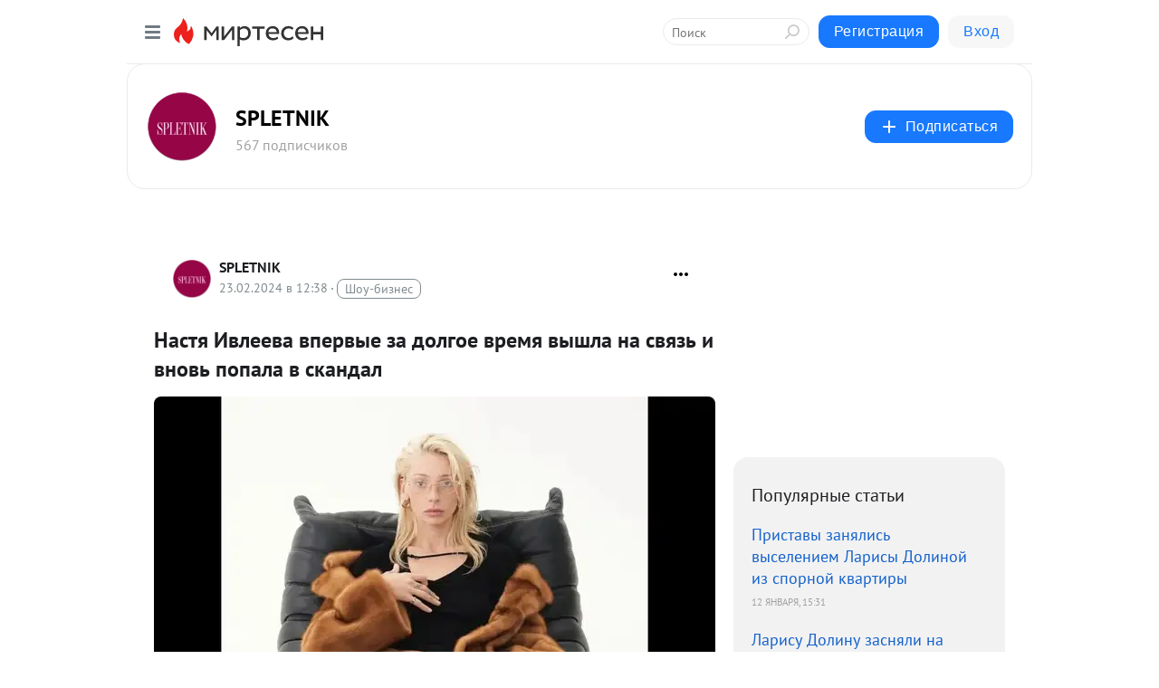

--- FILE ---
content_type: text/html; charset=utf-8
request_url: https://s30563752631.mirtesen.ru/blog/43677422055/Nastya-Ivleeva-vpervyie-za-dolgoe-vremya-vyishla-na-svyaz-i-vnov?&utm_referrer=mirtesen.ru&utm_medium=from_block_popular_articles
body_size: 30924
content:
<!DOCTYPE html>
<html lang="ru" >
<head>
<meta charset="utf-8" />
<meta name="robots" content="all"/>
<script>window.__SM_COUNTER_ID = 45130;</script>
<title data-react-helmet="true">Настя Ивлеева впервые за долгое время вышла на связь и вновь попала в скандал - SPLETNIK - Медиаплатформа МирТесен</title>
<meta name="viewport" content="width=device-width, initial-scale=1"/>

<meta data-react-helmet="true" name="description" content="Настя Ивлеева, в последнее время не обновлявшая соцсети из-за резонанса вокруг “голой” вечеринки, вышла на связь с поклонниками и неожиданно для себя вновь оказалась в центре скандала. Вечером 22 февраля блогер опубликовала в своем телеграм-канале видео с концерта донецкого рэпера ОМ (Дмитрия - 23 февраля - 43677422055 - Медиаплатформа МирТесен"/><meta data-react-helmet="true" name="keywords" content="одноклассники, однокурсники, соседи, сослуживцы, мир тесен, земляки, старые друзья, география, блоги домов, события вокруг, социальная сеть, карта, дом, работа, web 2.0"/><meta data-react-helmet="true" property="og:image" content="https://r.mt.ru/r23/photo7557/20548321431-0/jpeg/bp.jpeg"/><meta data-react-helmet="true" property="og:image:width" content="1200"/><meta data-react-helmet="true" property="og:image:height" content="628"/><meta data-react-helmet="true" property="og:image:alt" content="Настя Ивлеева впервые за долгое время вышла на связь и вновь попала в скандал - SPLETNIK - Медиаплатформа МирТесен"/><meta data-react-helmet="true" property="twitter:image" content="https://r.mt.ru/r23/photo7557/20548321431-0/jpeg/bp.jpeg"/><meta data-react-helmet="true" property="vk:image" content="https://r.mt.ru/r23/photo7557/20548321431-0/jpeg/bp.jpeg"/><meta data-react-helmet="true" property="og:description" content="Настя Ивлеева, в последнее время не обновлявшая соцсети из-за резонанса вокруг “голой” вечеринки, вышла на связь с поклонниками и неожиданно для себя вновь оказалась в центре скандала. Вечером 22 февраля блогер опубликовала в своем телеграм-канале видео с концерта донецкого рэпера ОМ (Дмитрия - 23 февраля - 43677422055 - Медиаплатформа МирТесен"/><meta data-react-helmet="true" property="twitter:description" content="Настя Ивлеева, в последнее время не обновлявшая соцсети из-за резонанса вокруг “голой” вечеринки, вышла на связь с поклонниками и неожиданно для себя вновь оказалась в центре скандала. Вечером 22 февраля блогер опубликовала в своем телеграм-канале видео с концерта донецкого рэпера ОМ (Дмитрия - 23 февраля - 43677422055 - Медиаплатформа МирТесен"/><meta data-react-helmet="true" property="og:site_name" content="SPLETNIK - МирТесен"/><meta data-react-helmet="true" property="og:site" content="SPLETNIK - МирТесен"/><meta data-react-helmet="true" property="og:type" content="article"/><meta data-react-helmet="true" property="og:url" content="https://spletnik.ru/318469"/><meta data-react-helmet="true" property="og:title" content="Настя Ивлеева впервые за долгое время вышла на связь и вновь попала в скандал - SPLETNIK - Медиаплатформа МирТесен"/><meta data-react-helmet="true" property="twitter:card" content="summary_large_image"/><meta data-react-helmet="true" property="twitter:title" content="Настя Ивлеева впервые за долгое время вышла на связь и вновь попала в скандал - SPLETNIK - Медиаплатформа МирТесен"/>
<link data-react-helmet="true" rel="image_src" href="https://r.mt.ru/r23/photo7557/20548321431-0/jpeg/bp.jpeg"/><link data-react-helmet="true" rel="canonical" href="https://spletnik.ru/318469"/><link data-react-helmet="true" rel="index" href="https://s30563752631.mirtesen.ru"/><link data-react-helmet="true" rel="alternate" type="application/atom+xml" title="SPLETNIK - МирТесен" href="https://s30563752631.mirtesen.ru/blog/atom"/><link data-react-helmet="true" rel="alternate" type="application/atom+xml" title="SPLETNIK - МирТесен" href="https://s30563752631.mirtesen.ru/blog/rss"/><link data-react-helmet="true" rel="icon" href="/favicon.ico" type="image/x-icon" sizes="16x16"/><link data-react-helmet="true" rel="shortcut icon" href="/favicon.ico" type="image/x-icon" sizes="16x16"/>

<link rel="stylesheet" href="https://alpha.mirtesen.ru/assets/modern/bundle.async.390fc67b829a9a691b15.css" media="print" onload="this.media='all'">
<link rel="stylesheet" href="https://alpha.mirtesen.ru/assets/modern/bundle.blog.40ef2de0d009ad6d924a.css" />
</head>
<body >


<!-- tns-counter.ru -->

<script type="text/javascript">

	(function(win, doc, cb){

		(win[cb] = win[cb] || []).push(function() {

			try {

				tnsCounterCrmedia_ru = new TNS.TnsCounter({

				'account':'crmedia_ru',

				'tmsec': 'spletnik_total'

				});

			} catch(e){}

		});



		var tnsscript = doc.createElement('script');

		tnsscript.type = 'text/javascript';

		tnsscript.async = true;

		tnsscript.src = ('https:' == doc.location.protocol ? 'https:' : 'http:') + 

			'//www.tns-counter.ru/tcounter.js';

		var s = doc.getElementsByTagName('script')[0];

		s.parentNode.insertBefore(tnsscript, s);

	})(window, this.document,'tnscounter_callback');

</script>

<noscript>

	<img src="//www.tns-counter.ru/V13a****crmedia_ru/ru/UTF-8/tmsec=spletnik_total/" width="0" height="0" alt="" />

</noscript>

<!--/ tns-counter.ru -->
<div id="root"><div class="app blog-post-page"><div id="layout" class="blog-post-layout"><div id="main-container" class="not-admin"><header id="header"><div class="header-wrapper" style="width:auto"><div class="header-container"><div class="header"><div class="header__navigation"></div></div></div></div></header><div id="three-column-container"><div id="very-left-column" class=""><div class="sticky-wrap" style="left:0"><div class="sticky__content"><div class="left-menu"><div class="left-menu__blog"><div class="left-menu__item left-menu__blog-item"><div class="left-menu__item_title left-menu__item_header">SPLETNIK</div><a class="left-menu__item_element" href="https://s30563752631.mirtesen.ru/">ГЛАВНАЯ</a><a class="left-menu__item_element" href="https://s30563752631.mirtesen.ru/blog">ХРОНИКА</a><a class="left-menu__item_element" href="https://s30563752631.mirtesen.ru/_/moda">МОДА</a><a class="left-menu__item_element" href="https://s30563752631.mirtesen.ru/_/krasota">КРАСОТА</a><a class="left-menu__item_element" href="https://s30563752631.mirtesen.ru/_/kino">КИНО</a><a class="left-menu__item_element" href="https://s30563752631.mirtesen.ru/_/svetskayazhizn">СВЕТСКАЯ ЖИЗНЬ</a></div><div class="left-menu__item left-menu__blog-item"><div class="left-menu__item_title left-menu__item_header"></div><i class="left-menu__item_delimiter"></i><a class="left-menu__item_element" href="https://s30563752631.mirtesen.ru/blog/latest">Новые</a><a class="left-menu__item_element" href="https://s30563752631.mirtesen.ru/blog/interesting">Лучшие</a><a class="left-menu__item_element" href="https://s30563752631.mirtesen.ru/blog/commented">Обсуждаемые</a><a class="left-menu__item_element" href="https://s30563752631.mirtesen.ru/comments">Комментарии</a><a class="left-menu__item_element" href="https://s30563752631.mirtesen.ru/people">Участники сайта</a></div></div><div class="left-menu__item" id="topics-menu"><div class="left-menu__item_title" id="topics-menu-title">Рубрики</div><a class="left-menu__item_element" href="//mirtesen.ru/topic/cooking?utm_medium=from_left_sidebar"><span><img src="//static.mtml.ru/images/topics/cooking.svg" alt="cooking" loading="lazy" width="16" height="16"/></span><span>Кулинария</span></a><a class="left-menu__item_element" href="//mirtesen.ru/topic/family?utm_medium=from_left_sidebar"><span><img src="//static.mtml.ru/images/topics/family.svg" alt="family" loading="lazy" width="16" height="16"/></span><span>Дети и семья</span></a><a class="left-menu__item_element" href="//mirtesen.ru/topic/show?utm_medium=from_left_sidebar"><span><img src="//static.mtml.ru/images/topics/show.svg" alt="show" loading="lazy" width="16" height="16"/></span><span>Шоу-бизнес</span></a><a class="left-menu__item_element" href="//mirtesen.ru/topic/politics?utm_medium=from_left_sidebar"><span><img src="//static.mtml.ru/images/topics/politics.svg" alt="politics" loading="lazy" width="16" height="16"/></span><span>Политика</span></a><a class="left-menu__item_element" href="//mirtesen.ru/topic/health?utm_medium=from_left_sidebar"><span><img src="//static.mtml.ru/images/topics/health.svg" alt="health" loading="lazy" width="16" height="16"/></span><span>Здоровье</span></a><button class="left-menu__item_button">Показать все<svg class="svg-icon"><use href="/images/icons.svg?v=1768722#angle-down"></use></svg></button></div><div class="left-menu__item"><div class="left-menu__item_title left-menu__item_header"><a href="https://mirtesen.ru/" class="left-menu__item_title-anchor">Моя лента</a></div><a href="https://mirtesen.ru/chats" class="left-menu__item_element left-menu__item_element_chat" target="_self"><span><img src="//static.mtml.ru/images/icons_v2/chats.svg" alt="ЧАТЫ" loading="lazy" width="16" height="16"/></span><span id="chats-tooltip">ЧАТЫ</span></a><a href="https://mirtesen.ru/polls" class="left-menu__item_element left-menu__item_element_poll" target="_self"><span><img src="//static.mtml.ru/images/icons_v2/vote.svg" alt="Опросы" loading="lazy" width="28" height="28"/></span><span id="polls-tooltip">Опросы</span></a><a href="https://mirtesen.ru/bloggers" class="left-menu__item_element" target="_self"><span><img src="//static.mtml.ru/images/icons_v2/IconBloggersColor.svg" alt="Блогеры" loading="lazy" width="17" height="17"/></span><span id="bloggers-tooltip">Блогеры</span></a><a href="https://mirtesen.ru/user-posts" class="left-menu__item_element" target="_self"><span><img src="//static.mtml.ru/images/icons_v2/IconUserContent.svg" alt="Глас народа" loading="lazy" width="16" height="16"/></span><span id="user-posts-tooltip">Глас народа</span></a><a href="https://mirtesen.ru/popular/liked" class="left-menu__item_element" target="_self"><span><img src="//static.mtml.ru/images/icons_v2/IconPopularColor.svg" alt="Популярное" loading="lazy" width="13" height="16"/></span><span id="popular-posts-tooltip">Популярное</span></a><a href="https://mirtesen.ru/popular/commented" class="left-menu__item_element" target="_self"><span><img src="//static.mtml.ru/images/icons_v2/IconDiscussColor.svg" alt="Обсуждаемое" loading="lazy" width="14" height="14"/></span><span id="commented-posts-tooltip">Обсуждаемое</span></a></div><div class="left-menu__item" id="common-menu"><a href="https://k41tv.app.link/sidebarlink" class="btn btn-primary btn-primary_left-menu" target="_blank" id="app-tooltip"><svg class="svg"><use href="/images/icons.svg#app-icon"></use></svg><span class="left-menu__item_element-text">Мессенджер МТ</span></a><a href="https://info.mirtesen.ru/about" class="left-menu__item_element" target="_blank"><span><img src="//static.mtml.ru/images/icons_v2/IconAbout.svg" alt="О компании" loading="lazy" width="9" height="14"/></span><span class="left-menu__item_element-text">О компании</span></a><a href="https://info.mirtesen.ru/glagol" class="left-menu__item_element" target="_blank"><span><img src="//static.mtml.ru/images/icons_v2/icon-glagol.svg" alt="О редакции ГлагоL" loading="lazy" width="8" height="13"/></span><span class="left-menu__item_element-text">О редакции ГлагоL</span></a><a href="https://info.mirtesen.ru/news" class="left-menu__item_element" target="_blank"><span><img src="//static.mtml.ru/images/icons_v2/IconNews.svg" alt="Новости" loading="lazy" width="16" height="14"/></span><span class="left-menu__item_element-text">Новости</span></a><a href="https://info.mirtesen.ru/partners" class="left-menu__item_element" target="_blank"><span><img src="//static.mtml.ru/images/icons_v2/IconPartners.svg" alt="Партнерам" loading="lazy" width="16" height="13"/></span><span class="left-menu__item_element-text">Партнерам</span></a><a href="https://info.mirtesen.ru/promo" class="left-menu__item_element" target="_blank"><span><img src="//static.mtml.ru/images/icons_v2/IconAdvertizing.svg" alt="Рекламодателям" loading="lazy" width="17" height="16"/></span><span class="left-menu__item_element-text">Рекламодателям</span></a><a href="https://mirtesen.ru/feedback/report" class="left-menu__item_element" target="_blank"><span><img src="//static.mtml.ru/images/icons_v2/IconFeedback.svg" alt="Обратная связь" loading="lazy" width="16" height="13"/></span><span class="left-menu__item_element-text">Обратная связь</span></a><a href="https://mirtesen.ru/feedback/report/spam" class="left-menu__item_element" target="_blank"><span><img src="//static.mtml.ru/images/icons_v2/IconSpam.svg" alt="Пожаловаться на спам" loading="lazy" width="15" height="14"/></span><span class="left-menu__item_element-text">Пожаловаться на спам</span></a><a href="https://info.mirtesen.ru/agreement" class="left-menu__item_element" target="_blank"><span><img src="//static.mtml.ru/images/icons_v2/IconAgreement.svg" alt="Соглашение" loading="lazy" width="15" height="16"/></span><span class="left-menu__item_element-text">Соглашение</span></a><a href="https://info.mirtesen.ru/recommendation_rules" class="left-menu__item_element" target="_blank"><span><img src="//static.mtml.ru/images/icons_v2/IconAgreement.svg" alt="Рекомендательные технологии" loading="lazy" width="15" height="16"/></span><span class="left-menu__item_element-text">Рекомендательные технологии</span></a></div></div><p class="recommendation-tech">На информационном ресурсе применяются <a href="https://info.mirtesen.ru/recommendation_rules">рекомендательные технологии</a> (информационные технологии предоставления информации на основе сбора, систематизации и анализа сведений, относящихся к предпочтениям пользователей сети &quot;Интернет&quot;, находящихся на территории Российской Федерации)</p><div class="mt-tizer-ad-block"><div class="partner-block-wrapper"><div id="unit_99821"></div></div></div></div></div></div><div id="content-container"><div id="secondary-header" class="secondary-header secondary-header_blog"><div class="secondary-header__middle"><div id="secondary-header-logo" class="secondary-header__logo-outer"><div class="secondary-header__logo-wrap"><a class="userlogo userlogo_xl" href="https://s30563752631.mirtesen.ru/?utm_referrer=mirtesen.ru" title="" target="" data-rjs="2"></a></div></div><div class="secondary-header__title-wrap"><div class="secondary-header__title-subscribers"><h2 class="secondary-header__title"><a class="secondary-header__title-link" href="https://s30563752631.mirtesen.ru/?utm_referrer=mirtesen.ru" style="color:#000" rel="nofollow">SPLETNIK</a></h2><i class="secondary-header__subscribers">567 подписчиков</i></div></div><div><div id="mt-dropdown-menu" class="mt-dropdown-menu"><button appearance="btn" title="Подписаться" type="button" class="mt-dropdown-menu__btn btn btn-primary"><svg class="svg-icon"><use href="/images/icons.svg?v=1768722#cross"></use></svg>Подписаться</button></div></div></div></div><div class="blog-post-item blog-post-item_tile"><div id="double-column-container"><div id="right-column"><div class="partner-block-wrapper"><div id="unit_103944"></div></div><div class="right-column-posts"><h3 class="right-column-posts__title">Популярные статьи</h3><ul class="right-column-posts_list"><li class="right-column-posts_list_item"><a href="//s30563752631.mirtesen.ru/blog/43491920604?utm_referrer=mirtesen.ru&amp;utm_medium=from_block_popular_articles" class="right-column-posts_list_item__link"><span class="right-column-posts_list_item__title">Приставы занялись выселением Ларисы Долиной из спорной квартиры</span><span class="right-column-posts_list_item__date"></span></a></li><li class="right-column-posts_list_item"><a href="//s30563752631.mirtesen.ru/blog/43373474555?utm_referrer=mirtesen.ru&amp;utm_medium=from_block_popular_articles" class="right-column-posts_list_item__link"><span class="right-column-posts_list_item__title">Ларису Долину засняли на отдыхе в элитном отеле ОАЭ на фоне скандала с квартирой</span><span class="right-column-posts_list_item__date"></span></a></li><li class="right-column-posts_list_item"><a href="//s30563752631.mirtesen.ru/blog/43040718546?utm_referrer=mirtesen.ru&amp;utm_medium=from_block_popular_articles" class="right-column-posts_list_item__link"><span class="right-column-posts_list_item__title">&quot;Нет ни гроша за душой&quot;. Семья Жизель Бундхен недовольна тем, что она вышла замуж за личного тренера, от которого родила третьего ребёнка</span><span class="right-column-posts_list_item__date"></span></a></li></ul></div><div class="partner-block-wrapper"><div id="unit_103939"></div></div><div class="right-column-comments right-column-comments_blog"><h3 class="right-column-comments__title">Свежие комментарии</h3><ul class="right-column-comments-list"><li class="right-column-comments-item"><a href="https://mirtesen.ru/people/984481077" class="right-column-comments-item__author"><span class="userlogo userlogo_s" href="" style="background:linear-gradient(hsl(159, 100%, 50%), hsl(189, 80%, 50%))" target="">АД</span><div class="right-column-comments-item__author__info"><i class="right-column-comments-item__author__name" style="color:hsl(174, 70%, 50%)">Александр Данилов</i><i class="right-column-comments-item__pubdate"></i></div></a><div class="right-column-comments-item__post"><span class="right-column-comments-item__post__message">В её годы уже бабушками становятся, а она все с первым не разродиться. Тупиковая ветвь развития. А может оно и к лучш...</span><span class="right-column-comments-item__post__title">Настя Ивлеева спр...</span></div></li><li class="right-column-comments-item"><a href="https://mirtesen.ru/people/210676660" class="right-column-comments-item__author"><span class="userlogo userlogo_s" href="" title="" target="" data-rjs="2"></span><div class="right-column-comments-item__author__info"><i class="right-column-comments-item__author__name" style="color:hsl(192, 70%, 50%)">Галина Малыхина (Буковская)</i><i class="right-column-comments-item__pubdate"></i></div></a><div class="right-column-comments-item__post"><span class="right-column-comments-item__post__message">Все прости... в куче</span><span class="right-column-comments-item__post__title">Оксана Самойлова,...</span></div></li><li class="right-column-comments-item"><a href="https://mirtesen.ru/people/699396842" class="right-column-comments-item__author"><span class="userlogo userlogo_s" href="" title="" target="" data-rjs="2"></span><div class="right-column-comments-item__author__info"><i class="right-column-comments-item__author__name" style="color:hsl(186, 70%, 50%)">Виктор Кирпичников</i><i class="right-column-comments-item__pubdate"></i></div></a><div class="right-column-comments-item__post"><span class="right-column-comments-item__post__message">Ещё не вечер! Замучаешься пыль глотать...</span><span class="right-column-comments-item__post__title">Олег Тиньков* пос...</span></div></li></ul></div><div class="partner-block-wrapper"><div id="unit_99810"></div></div><div class="partner-block-wrapper"><div id="unit_95080"></div></div><div class="sticky2" style="top:30px"><div class="partner-block-wrapper"><div id="unit_103947"></div></div></div></div><div id="content-column" class="content-column"><div class="adfox-top"><div class="partner-block-wrapper"><div id="unit_99815"></div></div><div class="partner-block-wrapper"><div id="unit_99815"></div></div></div><article class="blog-post" id="post_43677422055" itemscope="" itemType="http://schema.org/NewsArticle"><meta itemscope="" itemProp="mainEntityOfPage" itemType="https://schema.org/WebPage" itemID="https://spletnik.ru/318469" content=""/><meta itemProp="datePublished" content="2024-02-23T12:38:32.000Z"/><meta itemProp="dateModified" content="2024-02-23T12:38:32.000Z"/><span itemscope="" itemType="https://schema.org/Organization" itemProp="publisher"><meta itemProp="name" content="SPLETNIK"/><span itemscope="" itemType="https://schema.org/ImageObject" itemProp="logo"><meta itemProp="url" content="//mtdata.ru/u5/photoAA4F/20339018962-0/original.jpeg"/></span></span><div class="blog-post__header"><div class="blog-post__author" rel="author"><span class="blog-post__author-avatar"><a class="userlogo" href="//s30563752631.mirtesen.ru?utm_referrer=mirtesen.ru" title="" target="_self" data-rjs="2"></a></span><div><a class="blog-post__author-name" href="//s30563752631.mirtesen.ru" target="_blank"><span itemProp="author">SPLETNIK</span></a><div class="blog-post__info"><div class="blog-post__pubdate"></div><h3 class="blog-post__topic-category-wrapper"><a class="blog-post__topic-category" href="//mirtesen.ru/topic/show?utm_medium=from_headline_topic_button"><span>Шоу-бизнес</span></a></h3></div></div></div><div><button title="Подписаться" class="btn blog-post__header-subscribe btn-primary">Подписаться</button></div><div id="mt-dropdown-menu" class="mt-dropdown-menu context-dropdown"><button type="button" class="mt-dropdown-menu__btn"><svg class="svg-icon"><use href="/images/icons.svg?v=1768722#more"></use></svg></button></div></div><h1 class="blog-post__title" itemProp="headline">Настя Ивлеева впервые за долгое время вышла на связь и вновь попала в скандал</h1><div class="partner-block-wrapper"><div id="unit_103965"></div></div><div class="blog-post__text" itemProp="articleBody"><div class="ui-rss-img-first"><p><img class="POST_IMAGE " src="https://r4.mt.ru/r16/photoBB63/6bd008a0bf77ab5edae22277614f91ec-0/jpg/bp.webp" alt=""width="620"height="auto"loading="lazy"/></p></div><div class="ui-rss-text"><p><p>Настя Ивлеева, в последнее время не обновлявшая соцсети из-за резонанса вокруг “голой” вечеринки, вышла на связь с поклонниками и неожиданно для себя вновь оказалась в центре скандала.</p><p>Вечером 22 февраля блогер опубликовала в своем <a target="_blank" rel="nofollow ugc noreferrer noopener" href="https://t.me/ivleeva360/5169">телеграм-канале</a> видео с концерта донецкого рэпера ОМ <em>(Дмитрия Пахомова — Прим.<div id="unit_101877"><a href="https://smi2.ru/" ></a></div>
<script type="text/javascript" charset="utf-8">
  (function() {
    var sc = document.createElement('script'); sc.type = 'text/javascript'; sc.async = true;
    sc.src = '//smi2.ru/data/js/101877.js'; sc.charset = 'utf-8';
    var s = document.getElementsByTagName('script')[0]; s.parentNode.insertBefore(sc, s);
  }());
</script> ред.)</em> в Москве, сопроводив его такой подписью: “Сила в делах! Дима, спасибо за концерт”. Но, по всей видимости, сам артист не знал о том, кто посетил его выступление. В какой-то момент он крайне негативно высказался со сцены против возможного приезда Ивлеевой на Донбасс.</p><p>Рэпер заявил, что не видит искренности в “извинительных” поездках звезд, столкнувшихся с критикой общественности. “Кaкое оскорбление, когда вот типа Ивлеевой приeзжают в Донецк, чтобы обелить свою честь. Донбасс — не cтиральная машина, ребята, очнитесь!” — сказал ОМ. По данным <a target="_blank" rel="nofollow ugc noreferrer noopener" href="https://t.me/breakingmash/51917">Mash</a>, как только Настя услышала эти слова, то тут же решила покинуть мероприятие.</p><figure><a target="_blank" rel="nofollow ugc noreferrer noopener" href="https://t.me/breakingmash/51917">https://t.me/breakingmash/51917</a></figure><p>После концерта музыкант пообщался с журналистами и сказал, что даже если бы знал о присутствии Ивлеевой в зале, то все равно сказал бы то же самое. Настя не стала удалять посты из своего телеграм-канала, а вскоре добавила новую публикацию, в которой поздравила россиян с Днем защитника Отечества и пожелала всем “мирного неба над головой”. Комментарии в блоге она отключила.</p><figure data-original-url="https://image.spletnik.ru/image/2024/02/23/3ATU/original.webp" data-alt="Настя Ивлеева" data-settings="{&quot;s&quot;:{&quot;x&quot;:0,&quot;y&quot;:0,&quot;width&quot;:472.1502590673575,&quot;height&quot;:506.25,&quot;scale&quot;:0.4371761658031088,&quot;originalWidth&quot;:1080,&quot;originalHeight&quot;:1158},&quot;m&quot;:{&quot;x&quot;:0,&quot;y&quot;:0,&quot;width&quot;:707.1761658031088,&quot;height&quot;:758.25,&quot;scale&quot;:0.6547927461139896,&quot;originalWidth&quot;:1080,&quot;originalHeight&quot;:1158},&quot;l&quot;:{&quot;x&quot;:0,&quot;y&quot;:0,&quot;width&quot;:619.0414507772022,&quot;height&quot;:663.75,&quot;scale&quot;:0.5731865284974094,&quot;originalWidth&quot;:1080,&quot;originalHeight&quot;:1158},&quot;xl&quot;:{&quot;x&quot;:0,&quot;y&quot;:0,&quot;width&quot;:520.4145077720207,&quot;height&quot;:558,&quot;scale&quot;:0.48186528497409326,&quot;originalWidth&quot;:1080,&quot;originalHeight&quot;:1158}}" data-breakpoint="{&quot;s&quot;:0,&quot;m&quot;:716,&quot;l&quot;:1076,&quot;xl&quot;:1200}"><picture><source width="520" height="558" media="(min-width:1200px)" srcset="https:https://mtdata.ru/u16/photo0BCA/eac96053a030dd6b6a74da167739827c-0/original.jpg, https://image.spletnik.ru/resize/fit=cover,gravity=0.5x0.5,format=auto,width=520,height=558,trim=0;0;0;0,dpr=2/https://image.spletnik.ru/image/2024/02/23/3ATU/original.webp 2x"><source width="619" height="663" media="(min-width:1076px)" srcset="https://image.spletnik.ru/resize/fit=cover,gravity=0.5x0.5,format=auto,width=619,height=663,trim=0;0;0;0/https://image.spletnik.ru/image/2024/02/23/3ATU/original.webp, https://image.spletnik.ru/resize/fit=cover,gravity=0.5x0.5,format=auto,width=619,height=663,trim=0;0;0;0,dpr=2/https://image.spletnik.ru/image/2024/02/23/3ATU/original.webp 2x"><source width="707" height="758" media="(min-width:716px)" srcset="https://image.spletnik.ru/resize/fit=cover,gravity=0.5x0.5,format=auto,width=707,height=758,trim=0;0;0;0/https://image.spletnik.ru/image/2024/02/23/3ATU/original.webp, https://image.spletnik.ru/resize/fit=cover,gravity=0.5x0.5,format=auto,width=707,height=758,trim=0;0;0;0,dpr=2/https://image.spletnik.ru/image/2024/02/23/3ATU/original.webp 2x"><source width="472" height="506" media="(min-width:0px)" srcset="https://image.spletnik.ru/resize/fit=cover,gravity=0.5x0.5,format=auto,width=472,height=506,trim=0;0;0;0/https://image.spletnik.ru/image/2024/02/23/3ATU/original.webp, https://image.spletnik.ru/resize/fit=cover,gravity=0.5x0.5,format=auto,width=472,height=506,trim=0;0;0;0,dpr=2/https://image.spletnik.ru/image/2024/02/23/3ATU/original.webp 2x"><img class="POST_IMAGE " alt="Настя Ивлеева" src="https://r4.mt.ru/r16/photo0BCA/eac96053a030dd6b6a74da167739827c-0/jpg/bp.webp"   width="620"height="auto"loading="lazy"/></source></source></source></source></picture><figcaption>Настя Ивлеева/Фото: _agentgirl_/Instagram*</figcaption></figure><p>Так называемая “голая” <a target="_blank" rel="nofollow ugc noreferrer noopener" href="https://spletnik.ru/kseniya-sobchak-zayavila-chto-o-goloj-vecherinke-vladimiru-putinu-rasskazal-nikita-mihalkov-318004">вечеринка</a> Насти Ивлеевой, на которую гостей просили прийти "почти обнажёнными", прошла 21 декабря в московском клубе "Мутабор".<div id="unit_103966"><a href="https://smi2.ru/" ></a></div>
<script type="text/javascript" charset="utf-8">
  (function() {
    var sc = document.createElement('script'); sc.type = 'text/javascript'; sc.async = true;
    sc.src = '//smi2.ru/data/js/103966.js'; sc.charset = 'utf-8';
    var s = document.getElementsByTagName('script')[0]; s.parentNode.insertBefore(sc, s);
  }());
</script> После того, как фото и видео с мероприятия попали в сеть, поднялась волна общественного возмущения, из-за чего Ивлеева и некоторые гости события потеряли рекламные и телевизионные контракты, а также столкнулись с отменой их концертов. </p><p>Многие участники вечеринки принесли публичные извинения за свое поведение. Так, Филипп Киркоров в ставшем мемным видео заявил, что “вошел не в ту дверь”. Вскоре после этого он <a target="_blank" rel="nofollow ugc noreferrer noopener" href="https://spletnik.ru/filipp-kirkorov-vystupil-pered-soldatami-v-donbasse-318271">выступил</a> перед солдатами в Донбассе, а также <a target="_blank" rel="nofollow ugc noreferrer noopener" href="https://spletnik.ru/317628">пожертвовал</a> 5 млн рублей фонду в Белгороде. Недавно Киркоров вновь <a target="_blank" rel="nofollow ugc noreferrer noopener" href="https://spletnik.ru/filipp-kirkorov-poyavilsya-v-zhyuri-shou-maska-posle-otmeny-iz-za-goloj-vecherinki-318327">появился</a> на телевидении в качестве председателя жюри на шоу "Маска". При этом он был одет и вел себя гораздо более сдержанно, чем обычно.</p><p><em>*Instagram принадлежит Meta, признанной в РФ экстремистской организацией</em></p></p></div><p>&nbsp;</p></div><div id="panda_player" class="panda-player"></div><div class="blog-post__source"><a href="https://s30563752631.mirtesen.ru/url?e=simple_click&amp;blog_post_id=43677422055&amp;url=4NIvaRisfID9wA3s__P__2BH6Z9ZeSF617__P__2B4wER1KXMp518pD2cUrYHSg__P__2F6CRiOLIwU5uGLwpb7DDvtleUpVS9QTdotw__P__3D__P__3D" target="_blank">Ссылка на первоисточник</a></div><div class="blog-post__subscribe"><p class="blog-post__subscribe-text">Понравилась статья? Подпишитесь на канал, чтобы быть в курсе самых интересных материалов</p><a href="#" class="btn btn-primary">Подписаться</a></div><ul class="mt-horizontal-menu mt-horizontal-menu_list mt-horizontal-menu_multiline-left post-tags"><li><a href="/hashtags/%D0%B3.%20%D0%9C%D0%BE%D1%81%D0%BA%D0%B2%D0%B0%20%5B1405113%5D" class="tag-label-2 tag-label-2_sm"><svg class="svg-icon"><use href="/images/icons.svg?v=1768722#geo"></use></svg><span>г. Москва</span></a><meta itemProp="about" content="г. Москва [1405113]"/></li><li><a href="/hashtags/%D0%B3.%20%D0%91%D0%B5%D0%BB%D0%B3%D0%BE%D1%80%D0%BE%D0%B4%20%5B467839%5D" class="tag-label-2 tag-label-2_sm"><svg class="svg-icon"><use href="/images/icons.svg?v=1768722#geo"></use></svg><span>г. Белгород</span></a><meta itemProp="about" content="г. Белгород [467839]"/></li><li><a href="/hashtags/%D0%B3.%20%D0%94%D0%BE%D0%BD%D0%B5%D1%86%D0%BA%20%5B1077633%5D" class="tag-label-2 tag-label-2_sm"><svg class="svg-icon"><use href="/images/icons.svg?v=1768722#geo"></use></svg><span>г. Донецк</span></a><meta itemProp="about" content="г. Донецк [1077633]"/></li></ul><div class="blog-post__footer"><div class="post-controls"><div><div class="post-actions"><div class="post-actions__push"></div></div></div></div></div><span></span></article><nav class="pagination"><ul class="blog-post__pagination"><li><a href="https://s30563752631.mirtesen.ru/blog/43180864650/Megan-Markl-na-vstreche-s-druzyami-v-Los-Andzhelese?utm_referrer=mirtesen.ru"><span class="blog-post__pagination__arrow">←</span>Предыдущая тема</a></li><li class="blog-post__pagination__symbol"> | </li><li><a href="https://s30563752631.mirtesen.ru/blog/43320495899/Ivan-YAnkovskiy-opublikoval-arhivnoe-foto-so-znamenityim-dedom-p?utm_referrer=mirtesen.ru">Следующая тема<span class="blog-post__pagination__arrow">→</span></a></li></ul></nav><div class="partner-block-wrapper"><div id="unit_103916"></div></div><span></span><div class="adfox-outer blog-post-item__ad-block"><div class="partner-block-wrapper"><div id="unit_99816"></div></div></div></div></div><div class="blog-post-bottom-partners"><div class="partner-block-wrapper"><div id="unit_103941"></div></div><div class="partner-block-wrapper"><div id="unit_95079"></div></div><div class="partner-block-wrapper"><div id="unit_95031"></div></div></div></div></div></div></div><div style="position:fixed;bottom:50px;right:0;cursor:pointer;transition-duration:0.2s;transition-timing-function:linear;transition-delay:0s;z-index:10;display:none"><div id="scroll-top"><div>наверх</div></div></div></div><div></div></div></div>
<div id="messenger-portal" class="messenger-embedded"></div>
<script>window.__PRELOADED_STATE__ = {"blogDomain":{},"promotion":{"popup":{},"activeTab":"platform","sections":{"platform":{"title":"Реклама на Платформе","isMenu":true,"changed":false,"forDevs":true},"settings":{"title":"Настройки рекламы","isMenu":true,"changed":false,"forDevs":true},"item":{"title":"Редактирование объекта","isMenu":false,"changed":false,"forDevs":true},"itemAdd":{"title":"Добавление объекта","isMenu":false,"changed":false,"forDevs":true},"deposit":{"title":"Пополнение баланса","isMenu":false,"changed":false,"forDevs":true},"stats":{"title":"Статистика рекламы","isMenu":true,"changed":false,"forDevs":true}},"changed":{"platform":false,"settings":false,"item":false,"stats":false},"data":{"platform":"","settings":{"currentBalance":0,"spentBalance":0,"groupItem":{"id":null,"status":"STATUS_PENDING","dateStart":null,"dateEnd":null,"fullClicksLimit":null,"dayClicksLimit":null,"clickPrice":null,"utmSource":null,"utmMedium":null,"utmCampaign":null,"targetGeoIds":null,"targetIsMale":null,"targetAgeMin":null,"targetAgeMax":null,"targetTime":null,"title":null,"canChangeStatus":null,"inRotation":false,"fullClicks":0,"dayClicks":0},"blogpostItems":[]},"item":{"id":null,"status":"STATUS_PENDING","dateStart":null,"dateEnd":null,"fullClicksLimit":null,"dayClicksLimit":null,"clickPrice":null,"utmSource":null,"utmMedium":null,"utmCampaign":null,"targetGeoIds":null,"targetIsMale":null,"targetAgeMin":null,"targetAgeMax":null,"targetTime":null,"title":null,"canChangeStatus":null,"inRotation":false,"fullClicks":0,"dayClicks":0},"itemAdd":{"url":null},"deposit":{"value":""},"stats":{"periodFrom":"2025-12-27","periodTo":"2026-01-16"}},"errors":{}},"editComments":{"activeTab":"stats","sections":{"stats":{"title":"Статистика","isMenu":true,"changed":false,"forDevs":true},"settings":{"title":"Настройки","isMenu":true,"changed":false,"forDevs":true}},"changed":{"stats":false,"settings":false},"data":{"stats":{"periodFrom":"2026-01-09","periodTo":"2026-01-16"},"settings":{"applyForCommentsEnabled":0,"commonEnabled":0,"siteEnabled":0,"keyWords":[]}},"errors":{}},"actionVote":{},"header":{"sidebarEnabled":false,"sidebarIsOpen":false},"messageNotifications":{"items":[],"startFrom":0,"nextFrom":0,"hasMoreItems":true,"busy":false},"activityNotifications":{"items":[],"nextFrom":"","hasMoreItems":true,"busy":false},"headerSearch":{"value":"","result":{"people":[],"groups":[],"posts":[]},"isLoading":false,"hasResults":false},"rssEditor":{"editKey":null,"type":"add","loading":{"defaultImage":false},"values":{"maxTextLength":0,"publicationDelay":0,"useFullText":false,"useShortDesctiption":false,"ignoreMediaTags":false,"rssSourceLink":"","autoRefreshImportedThemes":false,"pregTemplateTextSearch":"","pregTemplateTextChange":"","xpathLongText":"","xpathImage":"","showCategory":"","importCategory":"","keepImages":false,"keepLinks":false,"keepIframes":false,"useEmbedCode":false,"useYandexTurbo":false,"addYandexGenreTags":false,"loadingTimout":0,"hideSourceLink":false,"defaultImage":""}},"telegramEditor":{"editKey":null,"type":"add","values":{"username":null,"signature":""}},"auth":{"user":null,"groupPrivileges":{},"viewedTooltips":{}},"authForm":{"isBusy":false,"widgetId":"0","instances":{"0":{"isOpen":false,"activeTab":"login","callAndSmsLimits":{"apiLimits":{"smsAllowed":true,"callAllowed":true,"smsTimeLimitExceededMsg":"","callTimeLimitExceededMsg":""},"timers":{}},"params":{"login":{"phone":"","code":"","mode":"SMS","step":"","errorMap":{}},"loginByEmail":{"email":"","password":"","remember":"on","step":"","errorMap":{}},"registration":{"name":"","lastname":"","email":"","phone":"","code":"","mode":"SMS","step":"","errorMap":{}},"registrationByEmail":{"email":"","name":"","phone":"","code":"","mode":"SMS","step":"","errorMap":{}},"password":{"email":"","errorMap":{}}}}}},"blogModerators":{"staff":[],"popup":{"popupType":null,"userInfo":null},"errors":{},"radioBtnValue":null},"logoEditor":{"image":null,"allowZoomOut":false,"position":{"x":0.5,"y":0.5},"scale":1,"rotate":0,"borderRadius":0,"width":100,"height":100,"border":0,"isEmpty":true,"type":"blog"},"headerBackgroundEditor":{"image":null,"type":"blog","allowZoomOut":false,"position":{"x":0.5,"y":0.5},"scale":1,"rotate":0,"borderRadius":0,"blogHeight":240,"profileHeight":240,"border":0,"isEmpty":true},"titleEditor":{"title":""},"secondaryHeader":{"logoSwitcher":false,"titleSwitcher":false,"backgroundSwitcher":false,"logoEditor":false,"titleEditor":false,"backgroundEditor":false},"blogMenuSettings":{"isChanged":false,"menuItems":[],"currentIndex":null,"menuItem":{},"staticWidgetsToRemove":[],"context":{"add":{"title":"Добавление раздела","saveButton":"Добавить"},"edit":{"title":"Раздел: ","saveButton":"Сохранить","remove":"Удалить раздел"}},"errors":{}},"siteSettings":{},"siteSettingsLeftMenu":{"sitesDropdown":false},"promotionLeftMenu":{},"editCommentsLeftMenu":{},"blogPostList":{"searchValue":"","search":{"results":[],"page":0,"hasMore":true,"isLoading":false},"blogPostList":[],"hasMoreItems":true,"page":1,"title":"","tag":"","period":"","before":"","after":"","status":"","sort":""},"blogPostEditor":{"id":null,"title":"","text":"","inProcess":false,"sign":"","disableComments":false,"tags":[],"tagSuggestions":[],"errors":[],"publishTime":null,"referenceUrl":"","nextBtnUrl":"","pushBtnUrl":"","pushBtnText":"","doFollowLinks":0,"pulse":0,"draft":false,"preloaderVisible":true,"errorMessage":{"isVisible":false,"text":"Произошла ошибка. Попробуйте еще раз или свяжитесь со службой поддержки."},"showPollEditor":false,"pollTab":"default","sentToModeration":false,"foundPolls":[],"foundPollsOffset":0,"hasMorePolls":true,"pollId":null},"actionModifyPostPopup":{"isOpen":false,"popupType":"","id":null,"deletedList":{},"approveList":{}},"rightColumnPosts":[{"id":43491920604,"title":"Приставы занялись выселением Ларисы Долиной из спорной квартиры","url":"//s30563752631.mirtesen.ru/blog/43491920604?utm_referrer=mirtesen.ru","seo_url":"//s30563752631.mirtesen.ru/blog/43491920604?utm_referrer=mirtesen.ru","canonical_url":"//s30563752631.mirtesen.ru/blog/43491920604?utm_referrer=mirtesen.ru","created":1768231974,"date":1768231878,"publish_time":null,"status":"STATUS_ACTIVE","isTitleHidden":false,"formattedDates":{"iso":"2026-01-12T15:31:18.000Z","ver1":"12 января, 18:31","ver2":"12.01.2026 в 18:31","ver3":"12 янв., 18:31"},"images":[],"videos":[],"shared_post":null,"mentionedPersons":null},{"id":43373474555,"title":"Ларису Долину засняли на отдыхе в элитном отеле ОАЭ на фоне скандала с квартирой","url":"//s30563752631.mirtesen.ru/blog/43373474555?utm_referrer=mirtesen.ru","seo_url":"//s30563752631.mirtesen.ru/blog/43373474555?utm_referrer=mirtesen.ru","canonical_url":"//s30563752631.mirtesen.ru/blog/43373474555?utm_referrer=mirtesen.ru","created":1768207993,"date":1768207812,"publish_time":null,"status":"STATUS_ACTIVE","isTitleHidden":false,"formattedDates":{"iso":"2026-01-12T08:50:12.000Z","ver1":"12 января, 11:50","ver2":"12.01.2026 в 11:50","ver3":"12 янв., 11:50"},"images":[],"videos":[],"shared_post":null,"mentionedPersons":null},{"id":43040718546,"title":"\"Нет ни гроша за душой\". Семья Жизель Бундхен недовольна тем, что она вышла замуж за личного тренера, от которого родила третьего ребёнка","url":"//s30563752631.mirtesen.ru/blog/43040718546?utm_referrer=mirtesen.ru","seo_url":"//s30563752631.mirtesen.ru/blog/43040718546?utm_referrer=mirtesen.ru","canonical_url":"//s30563752631.mirtesen.ru/blog/43040718546?utm_referrer=mirtesen.ru","created":1768124270,"date":1768124019,"publish_time":null,"status":"STATUS_ACTIVE","isTitleHidden":false,"formattedDates":{"iso":"2026-01-11T09:33:39.000Z","ver1":"11 января, 12:33","ver2":"11.01.2026 в 12:33","ver3":"11 янв., 12:33"},"images":[],"videos":[],"shared_post":null,"mentionedPersons":null}],"rightColumnComments":[{"id":128165297,"text":"В её годы уже бабушками становятся, а она все с первым не разродиться. Тупиковая ветвь развития. А может оно и к лучшему...с таким отношением к жизни и морали, кого она может родить и воспитать????","date":1768652052,"blog_post":{"id":43008703449,"title":"Настя Ивлеева спровоцировала слух, что ждёт первого ребёнка","seo_url":"//s30563752631.mirtesen.ru/blog/43008703449/Nastya-Ivleeva-sprovotsirovala-sluh-chto-zhdyot-pervogo-rebyonka?utm_referrer=mirtesen.ru"},"user":{"cover":null,"count_friends":null,"id":984481077,"url":"//mirtesen.ru/people/984481077","display_name":"Александр Данилов","photo_original":null},"images":[],"formattedDates":{"iso":"2026-01-17T12:14:12.000Z","ver1":"17 января, 15:14","ver2":"17.01.2026 в 15:14","ver3":"17 янв., 15:14"}},{"id":128164158,"text":"Все прости... в куче","date":1768605894,"blog_post":{"id":43989636769,"title":"Оксана Самойлова, Елена Перминова с бойфрендом, Ксения Собчак и Александр Рогов в Куршевеле: новые фото","seo_url":"//s30563752631.mirtesen.ru/blog/43989636769/Oksana-Samoylova-Elena-Perminova-s-boyfrendom-Kseniya-Sobchak-i-?utm_referrer=mirtesen.ru"},"user":{"cover":null,"count_friends":null,"id":210676660,"url":"//mirtesen.ru/people/210676660","display_name":"Галина Малыхина (Буковская)","photo_original":"//mtdata.ru/u23/photoA3FD/20632801948-0/original.jpeg"},"images":[],"formattedDates":{"iso":"2026-01-16T23:24:54.000Z","ver1":"17 января, 2:24","ver2":"17.01.2026 в 2:24","ver3":"17 янв., 2:24"}},{"id":128160480,"text":"Ещё не вечер! Замучаешься пыль глотать...","date":1768492808,"blog_post":{"id":43150693158,"title":"Олег Тиньков* посоветовал россиянам заработать 1 млн евро, чтобы уехать из страны","seo_url":"//s30563752631.mirtesen.ru/blog/43150693158/Oleg-Tinkov-posovetoval-rossiyanam-zarabotat-1-mln-evro-chtobyi-?utm_referrer=mirtesen.ru"},"user":{"cover":null,"count_friends":null,"id":699396842,"url":"//mirtesen.ru/people/699396842","display_name":"Виктор Кирпичников","photo_original":"//mtdata.ru/u16/photoCC74/20647477456-0/original.jpeg"},"images":[],"formattedDates":{"iso":"2026-01-15T16:00:08.000Z","ver1":"15 января, 19:00","ver2":"15.01.2026 в 19:00","ver3":"15 янв., 19:00"}}],"rightColumnGallery":{"total":0,"images":[]},"blogPost":{"id":43677422055,"title":"Настя Ивлеева впервые за долгое время вышла на связь и вновь попала в скандал","url":"//s30563752631.mirtesen.ru/blog/43677422055?utm_referrer=mirtesen.ru","seo_url":"//s30563752631.mirtesen.ru/blog/43677422055/Nastya-Ivleeva-vpervyie-za-dolgoe-vremya-vyishla-na-svyaz-i-vnov?utm_referrer=mirtesen.ru","canonical_url":"https://spletnik.ru/318469","created":1708692138,"date":1708691912,"publish_time":null,"status":"STATUS_ACTIVE","isTitleHidden":false,"preview_text":"Настя Ивлеева, в последнее время не обновлявшая соцсети из-за резонанса вокруг “голой” вечеринки, вышла на связь с поклонниками и неожиданно для себя вновь оказалась в центре скандала. Вечером 22 февраля блогер опубликовала в своем телеграм-канале видео с концерта донецкого рэпера ОМ (Дмитрия","comments_count":0,"post_type":"post","likes":{"count":1,"user_likes":0,"can_like":0,"marks_pluses":1,"marks_minuses":0,"user_like_attr":null,"like_attr_ids":[{"id":100,"count":1}]},"from_id":53816169,"from":{"id":53816169,"display_name":"Евгений Сокольский","url":"//mirtesen.ru/people/53816169","photo_original":"//mtdata.ru/u21/photo6DAA/20089971661-0/original.jpeg","isAuthenticAccount":false},"group":{"display_name":"SPLETNIK","url":"//s30563752631.mirtesen.ru","photo_original":"//mtdata.ru/u5/photoAA4F/20339018962-0/original.jpeg","id":30563752631,"canViewBlogPostCreator":false,"showSubscribersAmount":true,"is_subscribed":false,"is_member":false,"is_owner":false,"is_staff":false,"created":1477920719},"attachments":null,"modified":1760101816,"is_draft":false,"is_queued":false,"topic":"show","tags":["г. Москва [1405113]","г. Белгород [467839]","г. Донецк [1077633]"],"close_comments":false,"marks_count":1,"reposts":0,"recommendations":"[]","foreignPollId":null,"isSlider":null,"padRedirectUrl":"https://mirtesen.ru/url?e=pad_click&pad_page=0&blog_post_id=43677422055&announce=1","editorStatus":"EDITOR_STATUS_NONE","extraData":null,"notificationsCanBeSent":true,"notificationsSent":false,"notificationsWillBeSent":false,"notificationsLimit":4,"text":"\x3cdiv class=\"ui-rss-img-first\">\x3cp>\x3cimg src=\"//image.spletnik.ru/resize/fit=contain,gravity=0.5x0.5,format=auto,width=600,height=315,dpr=2/https://image.spletnik.ru/image/2024/02/23/w9PL/original.webp\" />\x3c/p>\x3c/div>\x3cdiv class=\"ui-rss-text\">\x3cp>\x3cp>Настя Ивлеева, в последнее время не обновлявшая соцсети из-за резонанса вокруг “голой” вечеринки, вышла на связь с поклонниками и неожиданно для себя вновь оказалась в центре скандала.\x3c/p>\x3cp>Вечером 22 февраля блогер опубликовала в своем \x3ca target=\"_blank\" rel=\"nofollow ugc noreferrer noopener\" href=\"https://t.me/ivleeva360/5169\">телеграм-канале\x3c/a> видео с концерта донецкого рэпера ОМ \x3cem>(Дмитрия Пахомова — Прим. ред.)\x3c/em> в Москве, сопроводив его такой подписью: “Сила в делах! Дима, спасибо за концерт”. Но, по всей видимости, сам артист не знал о том, кто посетил его выступление. В какой-то момент он крайне негативно высказался со сцены против возможного приезда Ивлеевой на Донбасс.\x3c/p>\x3cp>Рэпер заявил, что не видит искренности в “извинительных” поездках звезд, столкнувшихся с критикой общественности. “Кaкое оскорбление, когда вот типа Ивлеевой приeзжают в Донецк, чтобы обелить свою честь. Донбасс — не cтиральная машина, ребята, очнитесь!” — сказал ОМ. По данным \x3ca target=\"_blank\" rel=\"nofollow ugc noreferrer noopener\" href=\"https://t.me/breakingmash/51917\">Mash\x3c/a>, как только Настя услышала эти слова, то тут же решила покинуть мероприятие.\x3c/p>\x3cfigure>\x3ca target=\"_blank\" rel=\"nofollow ugc noreferrer noopener\" href=\"https://t.me/breakingmash/51917\">https://t.me/breakingmash/51917\x3c/a>\x3c/figure>\x3cp>После концерта музыкант пообщался с журналистами и сказал, что даже если бы знал о присутствии Ивлеевой в зале, то все равно сказал бы то же самое. Настя не стала удалять посты из своего телеграм-канала, а вскоре добавила новую публикацию, в которой поздравила россиян с Днем защитника Отечества и пожелала всем “мирного неба над головой”. Комментарии в блоге она отключила.\x3c/p>\x3cfigure data-original-url=\"https://image.spletnik.ru/image/2024/02/23/3ATU/original.webp\" data-alt=\"Настя Ивлеева\" data-settings=\"{&quot;s&quot;:{&quot;x&quot;:0,&quot;y&quot;:0,&quot;width&quot;:472.1502590673575,&quot;height&quot;:506.25,&quot;scale&quot;:0.4371761658031088,&quot;originalWidth&quot;:1080,&quot;originalHeight&quot;:1158},&quot;m&quot;:{&quot;x&quot;:0,&quot;y&quot;:0,&quot;width&quot;:707.1761658031088,&quot;height&quot;:758.25,&quot;scale&quot;:0.6547927461139896,&quot;originalWidth&quot;:1080,&quot;originalHeight&quot;:1158},&quot;l&quot;:{&quot;x&quot;:0,&quot;y&quot;:0,&quot;width&quot;:619.0414507772022,&quot;height&quot;:663.75,&quot;scale&quot;:0.5731865284974094,&quot;originalWidth&quot;:1080,&quot;originalHeight&quot;:1158},&quot;xl&quot;:{&quot;x&quot;:0,&quot;y&quot;:0,&quot;width&quot;:520.4145077720207,&quot;height&quot;:558,&quot;scale&quot;:0.48186528497409326,&quot;originalWidth&quot;:1080,&quot;originalHeight&quot;:1158}}\" data-breakpoint=\"{&quot;s&quot;:0,&quot;m&quot;:716,&quot;l&quot;:1076,&quot;xl&quot;:1200}\">\x3cpicture>\x3csource width=\"520\" height=\"558\" media=\"(min-width:1200px)\" srcset=\"https://image.spletnik.ru/resize/fit=cover,gravity=0.5x0.5,format=auto,width=520,height=558,trim=0;0;0;0/https://image.spletnik.ru/image/2024/02/23/3ATU/original.webp, https://image.spletnik.ru/resize/fit=cover,gravity=0.5x0.5,format=auto,width=520,height=558,trim=0;0;0;0,dpr=2/https://image.spletnik.ru/image/2024/02/23/3ATU/original.webp 2x\">\x3csource width=\"619\" height=\"663\" media=\"(min-width:1076px)\" srcset=\"https://image.spletnik.ru/resize/fit=cover,gravity=0.5x0.5,format=auto,width=619,height=663,trim=0;0;0;0/https://image.spletnik.ru/image/2024/02/23/3ATU/original.webp, https://image.spletnik.ru/resize/fit=cover,gravity=0.5x0.5,format=auto,width=619,height=663,trim=0;0;0;0,dpr=2/https://image.spletnik.ru/image/2024/02/23/3ATU/original.webp 2x\">\x3csource width=\"707\" height=\"758\" media=\"(min-width:716px)\" srcset=\"https://image.spletnik.ru/resize/fit=cover,gravity=0.5x0.5,format=auto,width=707,height=758,trim=0;0;0;0/https://image.spletnik.ru/image/2024/02/23/3ATU/original.webp, https://image.spletnik.ru/resize/fit=cover,gravity=0.5x0.5,format=auto,width=707,height=758,trim=0;0;0;0,dpr=2/https://image.spletnik.ru/image/2024/02/23/3ATU/original.webp 2x\">\x3csource width=\"472\" height=\"506\" media=\"(min-width:0px)\" srcset=\"https://image.spletnik.ru/resize/fit=cover,gravity=0.5x0.5,format=auto,width=472,height=506,trim=0;0;0;0/https://image.spletnik.ru/image/2024/02/23/3ATU/original.webp, https://image.spletnik.ru/resize/fit=cover,gravity=0.5x0.5,format=auto,width=472,height=506,trim=0;0;0;0,dpr=2/https://image.spletnik.ru/image/2024/02/23/3ATU/original.webp 2x\">\x3cimg alt=\"Настя Ивлеева\" src=\"//image.spletnik.ru/resize/fit=cover,gravity=0.5x0.5,format=auto,width=520,height=558,trim=0;0;0;0/https://image.spletnik.ru/image/2024/02/23/3ATU/original.webp\" width=\"520\" height=\"558\" />\x3c/source>\x3c/source>\x3c/source>\x3c/source>\x3c/picture>\x3cfigcaption>Настя Ивлеева/Фото: _agentgirl_/Instagram*\x3c/figcaption>\x3c/figure>\x3cp>Так называемая “голая” \x3ca target=\"_blank\" rel=\"nofollow ugc noreferrer noopener\" href=\"https://spletnik.ru/kseniya-sobchak-zayavila-chto-o-goloj-vecherinke-vladimiru-putinu-rasskazal-nikita-mihalkov-318004\">вечеринка\x3c/a> Насти Ивлеевой, на которую гостей просили прийти \"почти обнажёнными\", прошла 21 декабря в московском клубе \"Мутабор\". После того, как фото и видео с мероприятия попали в сеть, поднялась волна общественного возмущения, из-за чего Ивлеева и некоторые гости события потеряли рекламные и телевизионные контракты, а также столкнулись с отменой их концертов. \x3c/p>\x3cp>Многие участники вечеринки принесли публичные извинения за свое поведение. Так, Филипп Киркоров в ставшем мемным видео заявил, что “вошел не в ту дверь”. Вскоре после этого он \x3ca target=\"_blank\" rel=\"nofollow ugc noreferrer noopener\" href=\"https://spletnik.ru/filipp-kirkorov-vystupil-pered-soldatami-v-donbasse-318271\">выступил\x3c/a> перед солдатами в Донбассе, а также \x3ca target=\"_blank\" rel=\"nofollow ugc noreferrer noopener\" href=\"https://spletnik.ru/317628\">пожертвовал\x3c/a> 5 млн рублей фонду в Белгороде. Недавно Киркоров вновь \x3ca target=\"_blank\" rel=\"nofollow ugc noreferrer noopener\" href=\"https://spletnik.ru/filipp-kirkorov-poyavilsya-v-zhyuri-shou-maska-posle-otmeny-iz-za-goloj-vecherinki-318327\">появился\x3c/a> на телевидении в качестве председателя жюри на шоу \"Маска\". При этом он был одет и вел себя гораздо более сдержанно, чем обычно.\x3c/p>\x3cp>\x3cem>*Instagram принадлежит Meta, признанной в РФ экстремистской организацией\x3c/em>\x3c/p>\x3c/p>\x3c/div>\x3cp>&nbsp;\x3c/p>","formattedText":"\x3cdiv class=\"ui-rss-img-first\">\x3cp>\x3cimg src=\"https://mtdata.ru/u16/photoBB63/6bd008a0bf77ab5edae22277614f91ec-0/original.jpg\" />\x3c/p>\x3c/div>\x3cdiv class=\"ui-rss-text\">\x3cp>\x3cp>Настя Ивлеева, в последнее время не обновлявшая соцсети из-за резонанса вокруг “голой” вечеринки, вышла на связь с поклонниками и неожиданно для себя вновь оказалась в центре скандала.\x3c/p>\x3cp>Вечером 22 февраля блогер опубликовала в своем \x3ca target=\"_blank\" rel=\"nofollow ugc noreferrer noopener\" href=\"https://t.me/ivleeva360/5169\">телеграм-канале\x3c/a> видео с концерта донецкого рэпера ОМ \x3cem>(Дмитрия Пахомова — Прим. ред.)\x3c/em> в Москве, сопроводив его такой подписью: “Сила в делах! Дима, спасибо за концерт”. Но, по всей видимости, сам артист не знал о том, кто посетил его выступление. В какой-то момент он крайне негативно высказался со сцены против возможного приезда Ивлеевой на Донбасс.\x3c/p>\x3cp>Рэпер заявил, что не видит искренности в “извинительных” поездках звезд, столкнувшихся с критикой общественности. “Кaкое оскорбление, когда вот типа Ивлеевой приeзжают в Донецк, чтобы обелить свою честь. Донбасс — не cтиральная машина, ребята, очнитесь!” — сказал ОМ. По данным \x3ca target=\"_blank\" rel=\"nofollow ugc noreferrer noopener\" href=\"https://t.me/breakingmash/51917\">Mash\x3c/a>, как только Настя услышала эти слова, то тут же решила покинуть мероприятие.\x3c/p>\x3cfigure>\x3ca target=\"_blank\" rel=\"nofollow ugc noreferrer noopener\" href=\"https://t.me/breakingmash/51917\">https://t.me/breakingmash/51917\x3c/a>\x3c/figure>\x3cp>После концерта музыкант пообщался с журналистами и сказал, что даже если бы знал о присутствии Ивлеевой в зале, то все равно сказал бы то же самое. Настя не стала удалять посты из своего телеграм-канала, а вскоре добавила новую публикацию, в которой поздравила россиян с Днем защитника Отечества и пожелала всем “мирного неба над головой”. Комментарии в блоге она отключила.\x3c/p>\x3cfigure data-original-url=\"https://image.spletnik.ru/image/2024/02/23/3ATU/original.webp\" data-alt=\"Настя Ивлеева\" data-settings=\"{&quot;s&quot;:{&quot;x&quot;:0,&quot;y&quot;:0,&quot;width&quot;:472.1502590673575,&quot;height&quot;:506.25,&quot;scale&quot;:0.4371761658031088,&quot;originalWidth&quot;:1080,&quot;originalHeight&quot;:1158},&quot;m&quot;:{&quot;x&quot;:0,&quot;y&quot;:0,&quot;width&quot;:707.1761658031088,&quot;height&quot;:758.25,&quot;scale&quot;:0.6547927461139896,&quot;originalWidth&quot;:1080,&quot;originalHeight&quot;:1158},&quot;l&quot;:{&quot;x&quot;:0,&quot;y&quot;:0,&quot;width&quot;:619.0414507772022,&quot;height&quot;:663.75,&quot;scale&quot;:0.5731865284974094,&quot;originalWidth&quot;:1080,&quot;originalHeight&quot;:1158},&quot;xl&quot;:{&quot;x&quot;:0,&quot;y&quot;:0,&quot;width&quot;:520.4145077720207,&quot;height&quot;:558,&quot;scale&quot;:0.48186528497409326,&quot;originalWidth&quot;:1080,&quot;originalHeight&quot;:1158}}\" data-breakpoint=\"{&quot;s&quot;:0,&quot;m&quot;:716,&quot;l&quot;:1076,&quot;xl&quot;:1200}\">\x3cpicture>\x3csource width=\"520\" height=\"558\" media=\"(min-width:1200px)\" srcset=\"https:https://mtdata.ru/u16/photo0BCA/eac96053a030dd6b6a74da167739827c-0/original.jpg, https://image.spletnik.ru/resize/fit=cover,gravity=0.5x0.5,format=auto,width=520,height=558,trim=0;0;0;0,dpr=2/https://image.spletnik.ru/image/2024/02/23/3ATU/original.webp 2x\">\x3csource width=\"619\" height=\"663\" media=\"(min-width:1076px)\" srcset=\"https://image.spletnik.ru/resize/fit=cover,gravity=0.5x0.5,format=auto,width=619,height=663,trim=0;0;0;0/https://image.spletnik.ru/image/2024/02/23/3ATU/original.webp, https://image.spletnik.ru/resize/fit=cover,gravity=0.5x0.5,format=auto,width=619,height=663,trim=0;0;0;0,dpr=2/https://image.spletnik.ru/image/2024/02/23/3ATU/original.webp 2x\">\x3csource width=\"707\" height=\"758\" media=\"(min-width:716px)\" srcset=\"https://image.spletnik.ru/resize/fit=cover,gravity=0.5x0.5,format=auto,width=707,height=758,trim=0;0;0;0/https://image.spletnik.ru/image/2024/02/23/3ATU/original.webp, https://image.spletnik.ru/resize/fit=cover,gravity=0.5x0.5,format=auto,width=707,height=758,trim=0;0;0;0,dpr=2/https://image.spletnik.ru/image/2024/02/23/3ATU/original.webp 2x\">\x3csource width=\"472\" height=\"506\" media=\"(min-width:0px)\" srcset=\"https://image.spletnik.ru/resize/fit=cover,gravity=0.5x0.5,format=auto,width=472,height=506,trim=0;0;0;0/https://image.spletnik.ru/image/2024/02/23/3ATU/original.webp, https://image.spletnik.ru/resize/fit=cover,gravity=0.5x0.5,format=auto,width=472,height=506,trim=0;0;0;0,dpr=2/https://image.spletnik.ru/image/2024/02/23/3ATU/original.webp 2x\">\x3cimg alt=\"Настя Ивлеева\" src=\"https://mtdata.ru/u16/photo0BCA/eac96053a030dd6b6a74da167739827c-0/original.jpg\" width=\"520\" height=\"558\" />\x3c/source>\x3c/source>\x3c/source>\x3c/source>\x3c/picture>\x3cfigcaption>Настя Ивлеева/Фото: _agentgirl_/Instagram*\x3c/figcaption>\x3c/figure>\x3cp>Так называемая “голая” \x3ca target=\"_blank\" rel=\"nofollow ugc noreferrer noopener\" href=\"https://spletnik.ru/kseniya-sobchak-zayavila-chto-o-goloj-vecherinke-vladimiru-putinu-rasskazal-nikita-mihalkov-318004\">вечеринка\x3c/a> Насти Ивлеевой, на которую гостей просили прийти \"почти обнажёнными\", прошла 21 декабря в московском клубе \"Мутабор\". После того, как фото и видео с мероприятия попали в сеть, поднялась волна общественного возмущения, из-за чего Ивлеева и некоторые гости события потеряли рекламные и телевизионные контракты, а также столкнулись с отменой их концертов. \x3c/p>\x3cp>Многие участники вечеринки принесли публичные извинения за свое поведение. Так, Филипп Киркоров в ставшем мемным видео заявил, что “вошел не в ту дверь”. Вскоре после этого он \x3ca target=\"_blank\" rel=\"nofollow ugc noreferrer noopener\" href=\"https://spletnik.ru/filipp-kirkorov-vystupil-pered-soldatami-v-donbasse-318271\">выступил\x3c/a> перед солдатами в Донбассе, а также \x3ca target=\"_blank\" rel=\"nofollow ugc noreferrer noopener\" href=\"https://spletnik.ru/317628\">пожертвовал\x3c/a> 5 млн рублей фонду в Белгороде. Недавно Киркоров вновь \x3ca target=\"_blank\" rel=\"nofollow ugc noreferrer noopener\" href=\"https://spletnik.ru/filipp-kirkorov-poyavilsya-v-zhyuri-shou-maska-posle-otmeny-iz-za-goloj-vecherinki-318327\">появился\x3c/a> на телевидении в качестве председателя жюри на шоу \"Маска\". При этом он был одет и вел себя гораздо более сдержанно, чем обычно.\x3c/p>\x3cp>\x3cem>*Instagram принадлежит Meta, признанной в РФ экстремистской организацией\x3c/em>\x3c/p>\x3c/p>\x3c/div>\x3cp>&nbsp;\x3c/p>","reference_url":"https://s30563752631.mirtesen.ru/url?e=simple_click&blog_post_id=43677422055&url=4NIvaRisfID9wA3s__P__2BH6Z9ZeSF617__P__2B4wER1KXMp518pD2cUrYHSg__P__2F6CRiOLIwU5uGLwpb7DDvtleUpVS9QTdotw__P__3D__P__3D","reference_url_original":"https://spletnik.ru/318469","prevPostUrl":"https://s30563752631.mirtesen.ru/blog/43320495899/Ivan-YAnkovskiy-opublikoval-arhivnoe-foto-so-znamenityim-dedom-p?utm_referrer=mirtesen.ru","nextPostUrl":"https://s30563752631.mirtesen.ru/blog/43180864650/Megan-Markl-na-vstreche-s-druzyami-v-Los-Andzhelese?utm_referrer=mirtesen.ru","formattedDates":{"iso":"2024-02-23T12:38:32.000Z","ver1":"23 февраля, 15:38","ver2":"23.02.2024 в 15:38","ver3":"23 февр., 15:38"},"images":[],"videos":[],"shared_post":null,"mentionedPersons":null,"topicKey":"show"},"blogMember":{"usedSearch":false,"activeTab":"rating","tabs":{},"staff":{},"search":{}},"aggregator":{"items":[],"page":0,"hasMore":true},"leftMenu":{"listSites":{"mySubscriptions":{"items":[],"total":0,"hideMoreButton":0},"mySites":{"items":[],"total":0,"hideMoreButton":0}},"listFriends":{"hideMoreButton":0,"items":[]},"listTopics":[{"key":"cooking","text":"Кулинария","theme":true},{"key":"family","text":"Дети и семья","theme":true},{"key":"show","text":"Шоу-бизнес","theme":true},{"key":"politics","text":"Политика","theme":true},{"key":"health","text":"Здоровье","theme":true},{"key":"IT","text":"IT","theme":true},{"key":"auto","text":"Авто-мото","theme":true},{"key":"finance","text":"Бизнес и финансы","theme":true},{"key":"animals","text":"В мире животных","theme":true},{"key":"military","text":"Военное дело","theme":true},{"key":"home","text":"Дом/Дача","theme":true},{"key":"entertainment","text":"Игры","theme":true},{"key":"history","text":"История","theme":true},{"key":"cinema","text":"Кино","theme":true},{"key":"beauty","text":"Красота","theme":true},{"key":"culture","text":"Культура","theme":true},{"key":"realty","text":"Недвижимость","theme":true},{"key":"society","text":"Общество","theme":true},{"key":"fishing","text":"Охота и рыбалка","theme":true},{"key":"technology","text":"Прогресс","theme":true},{"key":"career","text":"Работа","theme":true},{"key":"humor","text":"Развлечения","theme":true},{"key":"ad","text":"Реклама","theme":true},{"key":"religion","text":"Религия","theme":true},{"key":"sport","text":"Спорт","theme":true},{"key":"tourism","text":"Туризм","theme":true},{"key":"photo","text":"Фото","theme":true},{"key":"all","text":"Разное","theme":false}],"blogMenu":{"menuItems":[{"url":"https://s30563752631.mirtesen.ru/","tags":"битва платьев","type":"posts","title":"ГЛАВНАЯ","context":"default","stop_tags":"","module_type":"GroupsItem","module_title":"БИТВА ПЛАТЬЕВ","main_widget_id":"BlogPosts_BlogPosts_zaazifmu","secondary":false,"width":0},{"url":"https://s30563752631.mirtesen.ru/blog","tags":"Новости, сплетни, звездные дети, звездные пары, шоу-бизнес, монархии, пресса, календарь, интервью, благотворительность, афиша \"сплетника\",","type":"posts","title":"ХРОНИКА","context":"default","stop_tags":"","module_type":"BlogPosts","module_title":"Блог","main_widget_id":"BlogPostsdefaultBlogPostsContent","secondary":false,"width":0},{"url":"https://s30563752631.mirtesen.ru/_/moda","tags":"Новости моды, звездный стиль, красная дорожка, битва платьев, звезды в рекламе, звездотренды, фотосессии, образ недели, автомобили и гаджеты, интервью, лукбук,","type":"posts","title":"МОДА","context":"moda","stop_tags":"","module_type":"Pages","module_title":"Блог","main_widget_id":"BlogPosts_BlogPosts_muwounq","secondary":false,"width":0},{"url":"https://s30563752631.mirtesen.ru/_/krasota","tags":"новости красоты, тренды, экспртиза красоты, было/стало, по образу и подобию, экстерьер, интервью, на личном опыте, звездные диеты и фитнес, эволюция,","type":"posts","title":"КРАСОТА","context":"krasota","stop_tags":"","module_type":"Pages","module_title":"Блог","main_widget_id":"BlogPosts_BlogPosts_qaobxiinho","secondary":false,"width":0},{"url":"https://s30563752631.mirtesen.ru/_/kino","tags":"Новости кино, кинопремьеры, кинонаграды, фестивали, наше кино, молодые актеры, интервью, сериалы, кинопремьеры месяца, трейлеры,","type":"posts","title":"КИНО","context":"kino","stop_tags":"","module_type":"Pages","module_title":"Блог","main_widget_id":"BlogPosts_BlogPosts_tebuumova","secondary":false,"width":0},{"url":"https://s30563752631.mirtesen.ru/_/svetskayazhizn","tags":"Светская жизнь,","type":"posts","title":"СВЕТСКАЯ ЖИЗНЬ","context":"svetskayazhizn","stop_tags":"","module_type":"Pages","module_title":"Блог","main_widget_id":"BlogPosts_BlogPosts_sahoud","secondary":false,"width":0}],"activeItem":null},"profileMenu":{"menuItems":[],"activeItem":null},"url":null,"initialCount":5,"loadCount":10,"isDropdownVisible":false},"actionBlogPostNotify":{"isOpen":false,"id":null,"message":""},"blogCommentPage":{"items":[],"hasMoreItems":true,"page":0,"userStatus":null,"showModal":false,"modalCommentId":null},"groups":{"ratedGroups":[],"page":1,"hasMore":true,"period":"PERIOD_MONTH","order":"ORDER_BY_UNIQUE_VISITORS","searchValue":""},"stat":{"promoBalance":null,"wagesPromoBonuses":null,"wagesTotalBalance":null,"loading":false,"current":{"period":"PERIOD_TODAY","periodFrom":"2025-12-16","periodTo":"2026-01-17","timeframe":"TIMEFRAME_HOURS","timeframeEnabledMask":".*"},"objectId":null,"rows":[],"wages":[],"total":{},"viewsStat":{},"activeStat":"general"},"app":{"ip":"18.188.71.125","scope":"blog","disableAll":false,"disableYandexAnalytics":false,"originalUrl":"/blog/43677422055/Nastya-Ivleeva-vpervyie-za-dolgoe-vremya-vyishla-na-svyaz-i-vnov?&utm_referrer=mirtesen.ru&utm_medium=from_block_popular_articles","hideAdBlocks":false,"isModernBrowser":true,"isMobile":false,"req":{"ip":"18.188.71.125","port":80,"userAgent":"Mozilla/5.0 (Macintosh; Intel Mac OS X 10_15_7) AppleWebKit/537.36 (KHTML, like Gecko) Chrome/131.0.0.0 Safari/537.36; ClaudeBot/1.0; +claudebot@anthropic.com)","cookies":{},"headers":{"connection":"upgrade","host":"s30563752631.mirtesen.ru","x-geoip2-geoname-id":"4509177","x-geoip2-country":"US","x-geoip2-city":"Columbus","x-real-ip":"18.188.71.125","x-forwarded-for":"18.188.71.125","x-forwarded-proto":"https","pragma":"no-cache","cache-control":"no-cache","upgrade-insecure-requests":"1","user-agent":"Mozilla/5.0 (Macintosh; Intel Mac OS X 10_15_7) AppleWebKit/537.36 (KHTML, like Gecko) Chrome/131.0.0.0 Safari/537.36; ClaudeBot/1.0; +claudebot@anthropic.com)","accept":"text/html,application/xhtml+xml,application/xml;q=0.9,image/webp,image/apng,*/*;q=0.8,application/signed-exchange;v=b3;q=0.9","sec-fetch-site":"none","sec-fetch-mode":"navigate","sec-fetch-user":"?1","sec-fetch-dest":"document","accept-encoding":"gzip, deflate, br"},"query":{"utm_referrer":"mirtesen.ru","utm_medium":"from_block_popular_articles"},"params":{"0":"/Nastya-Ivleeva-vpervyie-za-dolgoe-vremya-vyishla-na-svyaz-i-vnov","postId":"43677422055","suffix":"/Nastya-Ivleeva-vpervyie-za-dolgoe-vremya-vyishla-na-svyaz-i-vnov"},"browser":{"name":"chrome","version":"131.0.0","os":"Mac OS","type":"browser"},"protocol":"https","host":"s30563752631.mirtesen.ru","originalUrl":"/blog/43677422055/Nastya-Ivleeva-vpervyie-za-dolgoe-vremya-vyishla-na-svyaz-i-vnov?&utm_referrer=mirtesen.ru&utm_medium=from_block_popular_articles","lightApp":false,"mobileApp":false,"deviceType":"desktop","isMobile":false,"specialSource":false},"metrics":{"yandexMetricaAccountId":"20819530","yandexWebmasterCheckingMetatag":null,"statMediaId":null},"site":{"id":30563752631,"display_name":"SPLETNIK","slogan":null,"url":"https://s30563752631.mirtesen.ru/blog/43677422055/Nastya-Ivleeva-vpervyie-za-dolgoe-vremya-vyishla-na-svyaz-i-vnov?&utm_referrer=mirtesen.ru&utm_medium=from_block_popular_articles","photo":"//r.mtdata.ru/r120x-/u5/photoAA4F/20339018962-0/original.jpeg#medium","tags":null,"members_count":567,"showSubscribersAmount":true,"is_member":false,"is_subscribed":false,"is_admin":false,"is_owner":false,"is_staff":false,"isBlocked":false,"date_wages_start":"2019-01-23","can_view_members":true,"canComment":false,"canVote":null,"can_join":false,"canAddPostWithoutApprove":false,"canAddPost":false,"canViewBlogPostCreator":false,"canViewContent":true,"smi2SiteId":"","smi2RightBlock":null,"smi2BottomBlock":"","smi2BottomBlock2":null,"smi2BottomBlock3":null,"smi2BottomBlock4":null,"smi2BlogPostBlock":null,"hideBanners":false,"hideBottomPad":false,"ramblerTop100CounterId":"4483087","mainDomain":"//s30563752631.mirtesen.ru"},"siteBuilder":{"rev":"1.01","head":{"meta":[],"title":"Настя Ивлеева впервые за долгое время вышла на связь и вновь попала в скандал"},"layout":{"props":[],"style":[],"elements":[]},"header":{"props":[],"style":[],"elements":[]},"footer":{"props":[],"style":[],"elements":[]},"veryLeftColumn":{"props":[],"style":[],"elements":[]},"veryRightColumn":{"props":[],"style":[],"elements":[]},"mainLogo":{"props":{"image":"//mtdata.ru/u5/photoAA4F/20339018962-0/original.jpeg","imageUrl":"https://s30563752631.mirtesen.ru/"},"style":[]},"mainHeader":{"props":{"image":"//mtdata.ru/u23/photo7557/20548321431-0/original.jpeg","title":"SPLETNIK","slogan":""},"style":[]},"mainMenu":{"items":[{"url":"https://s30563752631.mirtesen.ru/","tags":"битва платьев","type":"posts","title":"ГЛАВНАЯ","context":"default","stop_tags":"","module_type":"GroupsItem","module_title":"БИТВА ПЛАТЬЕВ","main_widget_id":"BlogPosts_BlogPosts_zaazifmu","secondary":false,"width":0},{"url":"https://s30563752631.mirtesen.ru/blog","tags":"Новости, сплетни, звездные дети, звездные пары, шоу-бизнес, монархии, пресса, календарь, интервью, благотворительность, афиша \"сплетника\",","type":"posts","title":"ХРОНИКА","context":"default","stop_tags":"","module_type":"BlogPosts","module_title":"Блог","main_widget_id":"BlogPostsdefaultBlogPostsContent","secondary":false,"width":0},{"url":"https://s30563752631.mirtesen.ru/_/moda","tags":"Новости моды, звездный стиль, красная дорожка, битва платьев, звезды в рекламе, звездотренды, фотосессии, образ недели, автомобили и гаджеты, интервью, лукбук,","type":"posts","title":"МОДА","context":"moda","stop_tags":"","module_type":"Pages","module_title":"Блог","main_widget_id":"BlogPosts_BlogPosts_muwounq","secondary":false,"width":0},{"url":"https://s30563752631.mirtesen.ru/_/krasota","tags":"новости красоты, тренды, экспртиза красоты, было/стало, по образу и подобию, экстерьер, интервью, на личном опыте, звездные диеты и фитнес, эволюция,","type":"posts","title":"КРАСОТА","context":"krasota","stop_tags":"","module_type":"Pages","module_title":"Блог","main_widget_id":"BlogPosts_BlogPosts_qaobxiinho","secondary":false,"width":0},{"url":"https://s30563752631.mirtesen.ru/_/kino","tags":"Новости кино, кинопремьеры, кинонаграды, фестивали, наше кино, молодые актеры, интервью, сериалы, кинопремьеры месяца, трейлеры,","type":"posts","title":"КИНО","context":"kino","stop_tags":"","module_type":"Pages","module_title":"Блог","main_widget_id":"BlogPosts_BlogPosts_tebuumova","secondary":false,"width":0},{"url":"https://s30563752631.mirtesen.ru/_/svetskayazhizn","tags":"Светская жизнь,","type":"posts","title":"СВЕТСКАЯ ЖИЗНЬ","context":"svetskayazhizn","stop_tags":"","module_type":"Pages","module_title":"Блог","main_widget_id":"BlogPosts_BlogPosts_sahoud","secondary":false,"width":0}]},"mainContent":{"props":[],"style":[],"elements":[]},"mainDomain":"s30563752631.mirtesen.ru","yaMetricsGlobal":{"ver":2,"params":{"id":54481189,"clickmap":true,"trackLinks":true,"accurateTrackBounce":true,"webvisor":false},"userParams":{"interests":"cooking"}},"smi2":{"blockId":82631,"siteId":null},"htmlFooter":{"text":null,"enabled":false},"htmlHeader":{"text":"\x3c!-- tns-counter.ru -->\n\n\x3cscript type=\"text/javascript\">\n\n\t(function(win, doc, cb){\n\n\t\t(win[cb] = win[cb] || []).push(function() {\n\n\t\t\ttry {\n\n\t\t\t\ttnsCounterCrmedia_ru = new TNS.TnsCounter({\n\n\t\t\t\t'account':'crmedia_ru',\n\n\t\t\t\t'tmsec': 'spletnik_total'\n\n\t\t\t\t});\n\n\t\t\t} catch(e){}\n\n\t\t});\n\n\n\n\t\tvar tnsscript = doc.createElement('script');\n\n\t\ttnsscript.type = 'text/javascript';\n\n\t\ttnsscript.async = true;\n\n\t\ttnsscript.src = ('https:' == doc.location.protocol ? 'https:' : 'http:') + \n\n\t\t\t'//www.tns-counter.ru/tcounter.js';\n\n\t\tvar s = doc.getElementsByTagName('script')[0];\n\n\t\ts.parentNode.insertBefore(tnsscript, s);\n\n\t})(window, this.document,'tnscounter_callback');\n\n\x3c/script>\n\n\x3cnoscript>\n\n\t\x3cimg src=\"//www.tns-counter.ru/V13a****crmedia_ru/ru/UTF-8/tmsec=spletnik_total/\" width=\"0\" height=\"0\" alt=\"\" />\n\n\x3c/noscript>\n\n\x3c!--/ tns-counter.ru -->","enabled":true},"yaMetricsSite":[]},"groupBlogPostsModule":{"allowVoteVislvl":4,"allowContentVislvl":0,"allowCommentVislvl":4,"allowViewCreatorVislvl":-1,"premoderation":0},"page":"blogPost","layout":"BlogPostLayout","postTopic":"show","meta":{"title":"Настя Ивлеева впервые за долгое время вышла на связь и вновь попала в скандал - SPLETNIK - Медиаплатформа МирТесен","description":"Настя Ивлеева, в последнее время не обновлявшая соцсети из-за резонанса вокруг “голой” вечеринки, вышла на связь с поклонниками и неожиданно для себя вновь оказалась в центре скандала. Вечером 22 февраля блогер опубликовала в своем телеграм-канале видео с концерта донецкого рэпера ОМ (Дмитрия - 23 февраля - 43677422055  - Медиаплатформа МирТесен","link":"https://spletnik.ru/318469","image":"","canonical":"https://spletnik.ru/318469"}},"staticPage":{"title":"","html":""},"blogPostNotifications":{"updatedAt":"","expandOptions":false,"expandList":false,"hasMore":false,"isEmpty":null,"page":0,"list":[],"offset":0},"blogPostNotification":{"show":false,"data":{}},"plainPostEditor":{},"mtPoll":{"poll":[]},"personSettings":{"activeTab":"personal","sections":{"personal":{"title":"Мои данные","isMenu":true,"changed":false},"contacts":{"title":"Контактная информация","isMenu":true,"changed":false},"privacy":{"title":"Приватность и уведомления","isMenu":true,"changed":false},"password":{"title":"Смена пароля","isMenu":true,"changed":false},"siteblacklist":{"title":"Сайты в черном списке","isMenu":true,"changed":false},"peopleblacklist":{"title":"Люди в черном списке","isMenu":true,"changed":false},"confirm":{"title":"Подтвердите свой номер мобильного телефона","isMenu":false,"changed":false}},"data":{"personal":{"userName":"","userSurname":"","userPseudonym":"","userStatus":"","userBirthday":"","userBirthdayMonth":"","userBirthdayYear":"","userGender":"","education":"","familyStatus":"","profession":"","favoriteMusic":"","favoriteFilms":"","favoriteBooks":"","favoriteFood":"","favoriteGames":"","favoriteOther":""},"contacts":{"personEmail":"","addEmail":"","addMessengerICQ":"","addMessengerSkype":"","addMessengerYaOnline":"","addMessengerGooglePlus":"","addMessengerMailAgent":"","addMailSocial":"","addFacebookSocial":"","addVkSocial":"","addOkSocial":"","addMobilePhone":"","addHomePhone":"","addWorkPhone":"","otherInfoInput":"","otherSitesInput":"","socialNetworks":{},"emails":{}},"privacy":{"aboutTodayThemes":true,"aboutFriendsAndNewMessage":true,"aboutComments":true,"aboutPhotos":true,"aboutSites":true,"wasInvited":"","languageSelection":0},"password":{"oldPassword":"","nextPassword":"","nextPasswordRepeat":"","showPassword":false},"confirm":{"phone":"","phoneConfirmCode":"","resending":false,"confirmSmsSent":false},"tools":{"buttonCode":"\x3ca href=\"https://mirtesen.ru/people/me?post=https://mirtesen.ru\" style=\"text-decoration: none; display: inline-block; position: relative; top: 4px;\">\x3cdiv style=\"display: table-cell; vertical-align: middle;\">\x3cimg src=\"https://static.mtml.ru/images/share_button.png\"/>\x3c/div>\x3cb style=\"color: black; font-family: Arial; font-size: 14px; display: table-cell; padding-left: 3px; vertical-align: middle;\">МирТесен\x3c/b>\x3c/a>"},"invitefriends":{"searchInput":""},"siteblacklist":{},"peopleblacklist":{}},"errors":{},"valid":{}},"personPostList":{"posts":[],"nextOffset":0,"hasMoreItems":true,"currentUserPostId":null,"page":0},"personFriends":{"search":"","tab":"friends","inProcess":false,"tabData":{"friends":{"title":"Друзья","url":"/people/[MT_USER_ID]/friends","data":[],"page":1,"hasMore":false,"count":0,"tooltip":"Ваши друзья"},"incoming-requests":{"title":"Входящие","url":"/people/[MT_USER_ID]/friends/incoming-requests","data":[],"page":1,"hasMore":false,"count":0,"tooltip":"Люди хотят добавить вас в друзья"},"outgoing-requests":{"title":"Исходящие","url":"/people/[MT_USER_ID]/friends/outgoing-requests","data":[],"page":1,"hasMore":false,"count":0,"tooltip":"Ваши предложения дружить"},"recommended":{"title":"Рекомендуемые","url":"/people/[MT_USER_ID]/friends/recommended","data":[],"page":1,"hasMore":false,"count":0,"tooltip":"Вы можете знать этих людей"}}},"personPublications":{"publications":[],"page":0,"hasMoreItems":true},"personEvents":{"events":[],"hasMoreItems":true,"page":1},"personProfile":{"profileInfo":{},"friends":[],"sites":[],"photos":[],"videos":[],"popup":{"isOpen":false,"text":"Успешно сохранено","buttonText":"ОК","reload":true,"redirect":false}},"personPrivateMedia":{"items":[],"page":1,"hasMoreItems":false},"personSites":{"page":1,"hasMoreItems":true},"personComments":{"lastMessageId":null,"hasMoreItems":true,"comments":[]},"accountConsolidation":{"accountConsolidation":null},"pad":{"topicKey":null,"filter":"selected"},"platformPostList":{"posts":[],"hasMoreItems":true,"page":0,"sort":"latest"},"platformPost":{"newsPost":[]},"topicPostList":{"topicKey":null,"filter":"selected"},"topicPartnerPost":{"post":null,"isOpen":false},"topicModeration":{"isOpen":false,"isBusy":false,"topic":null,"list":null,"currentBlogPostId":null,"nextEditorStatus":null},"recoveryPassword":{"isEmailSent":false,"emailError":"","inputValue":{"pass1":"","pass2":"","email":""}},"footerCatFish":{"postsScrolled":0},"indexMainAuthorized":{"posts":[],"nonFriendPostIds":[],"hasMore":false,"nextOffset":0,"feedId":null,"activeTab":"main","hiddenPosts":[]},"pollList":{"polls":[],"currentFilter":"new","page":0,"hasMore":true,"recordsOnPage":0,"hiddenPolls":{}},"blogPostRecommended":{"items":[],"hasMoreItems":true,"count":6,"nextOffset":0,"isLoading":false},"voteAction":{},"voteList":{"activeId":null},"blogSubscription":{"30563752631":{"isMember":false,"isSubscribed":false,"isOwner":false,"isBlocked":false}},"popularPostsList":{},"bloggersPostsList":{},"commentatorList":{},"reposterList":{},"userCard":{},"feedback":{"showModal":false,"type":"feedback","category":0,"title":"","email":"","message":"","activeTab":"form","tickets":[],"currentTicket":null,"inProcess":false,"errors":{}},"userFriendship":{},"activitiesList":{"items":[],"nextFrom":"","hasMore":true},"createSitePage":{"domain":"","similarDomains":[],"name":"","tagLine":"","description":"","keywords":"","logo":null,"inProcess":false,"successMessage":{},"errorMessage":{}},"postTiles":{"blogPostBottom":{"posts":[],"posts2":[],"hasMore":true,"page":1,"recordsOnPage":54,"hiddenPosts":[],"topicKey":"show","filter":"unselected"}},"v2Comments":{},"logoutModal":{"showModal":false,"redirectUrl":""},"pymk":{"recommendedFriends":[]},"topAuthors":{"userList":[],"hasMore":true,"offset":0,"showCount":4},"mtSearch":{"activeTab":"all","searchValue":"","isLoading":false,"tabs":{"all":{"title":"Все","url":"/search"},"people":{"title":"Люди","url":"/search/people"},"groups":{"title":"Каналы","url":"/search/groups"},"posts":{"title":"Публикации","url":"/search/posts"}},"tabData":{"people":{"data":[],"page":1,"hasMore":true},"groups":{"data":[],"page":1,"hasMore":true},"posts":{"data":[],"page":1,"hasMore":true}}},"userInterests":{"topics":[],"tags":[],"interests":{},"activeTab":"selected","inProcess":false,"search":{"isActive":false,"inProcess":false,"results":{"topic":[],"tag":[]}}},"testApi":{"csrJwt":null,"csrJwtButNoRefresh":null,"ssrJwt":null,"loaded":false,"postId":null,"csrLogin":false,"ssrLogin":false},"hashtagPostList":{"loadType":null,"posts":[],"tag":"","tagId":null,"hasMore":true,"offset":0},"reasonsForShowing":{},"channelIndex":{"items":[],"nextOffset":0,"hasMoreItems":true,"currentUserPostId":null,"page":0},"channelPost":{"mainPost":null,"currenPostId":null,"feedPosts":[],"relatedPosts":[],"visiblePosts":[],"currentPostId":null},"richPostEditor":{"id":null,"title":"","text":"","geo":{"status":"auto","tagId":null},"channel":null,"canSelectChannel":false,"canSubmit":false},"videoList":{},"videoOne":{},"videoRecommendations":{},"testDraftJs":{},"channelEditor":{"isMobile":false,"key":0,"isOpen":false,"isReady":true,"inProcess":false,"isDirty":false,"infoDirty":false,"showGeo":false,"header":{"title":""},"info":{"id":null,"name":"","title":"","description":"","isNameAvailable":true,"errors":{},"originalName":"","originalTitle":"","originalDescription":""},"content":{"tags":[],"tagSuggestions":[]},"isDeleteModalOpen":false,"isNoChannelModalOpen":false,"noChannelSource":null,"telegramEdit":{"importKey":null,"name":"","errors":{}},"telegramList":{"imports":[]},"vkList":{"imports":[]},"vkEdit":{"username":"","signature":"","errors":{}},"metrics":{"yandexMetrics":"","liveInternet":"","errors":{}},"geoPosition":{}},"channelCoverEditor":{"isOpen":false},"channelAvatarEditor":{"isOpen":false},"myChannels":{"tab":"subscribedChannels","ownedChannels":[],"subscribedChannels":{"items":[],"nextOffset":0,"hasMore":true},"blacklistedChannels":[]},"channelVeryTopTags":{"showUserModal":false,"showTopicModal":false,"searchResults":[],"geoTags":[],"tags":[],"searchInProccess":false,"headerTags":[],"isReady":false},"mtSearchResults":{"query":"","activeTab":"posts","isLoading":false,"posts":{"results":[],"page":0,"hasMore":true},"geo":{"results":[],"page":0,"hasMore":true},"channels":{"results":[],"page":0,"hasMore":true}},"mtPersonSettings":{"key":0,"isDirty":false,"isOpen":false,"isMobile":false,"isReady":false,"inProcess":false,"header":{"title":"","avatar":null},"info":{"name":"","lastname":"","nickname":"","birthday":null,"sex":null,"description":"","career":"","errors":{}},"auth":{"email":"","phone":"","newPhone":"+","newEmail":"","code":"","errors":{}},"foreignAuth":{"mailru":false,"vk":false,"ok":false},"privacy":{},"password":{"oldPassword":"","newPassword":"","newPasswordRepeat":"","errors":{}}},"veryTopHeader":{"very-top-header":{"searchActive":false},"post-popup-very-top-header":{"searchActive":false}},"postFeed":{"type":null,"items":[],"offset":0,"limit":3,"hasMoreItems":true,"page":0,"params":{}},"channelSubscribeAction":{},"post2Top":{"posts":{}},"geoPosition":{"inProcess":true,"isReady":false,"user":{"osmTag":{},"ip":{}},"post":{"osmTag":{}}},"onboarding":{"topics":[],"selectedTopics":[],"showSwitch":false,"currentTab":null,"geoTab":"user-start"},"mtPersonIndex":{"person":null,"tab":"comments","comments":[],"channels":[],"hasMoreComments":false,"commentOffset":0},"topicPostsPage":{}}</script>
<script>window.v2Topics = [{"key":"accidents","title":"Происшествия","description":null,"color":"#E9EAED","avatar":"/images/topics/accidents.svg","href":"/topic/accidents","subTopics":[{"key":"accidents_and_crashes","title":"Аварии и ДТП","href":"/topic/accidents-and-crashes"},{"key":"accidents_scandals_and_investigations","title":"Скандалы и расследования","href":"/topic/accidents-scandals-and-investigations"},{"key":"catastrophes_and_emergencies","title":"Катастрофы и ЧП","href":"/topic/catastrophes-and-emergencies"},{"key":"celebrity_incidents","title":"Происшествия со знаменитостями","href":"/topic/celebrity-incidents"},{"key":"crime","title":"Криминал и преступления","href":"/topic/crime"},{"key":"cyber_incidents","title":"Кибер-инциденты","href":"/topic/cyber-incidents"},{"key":"fires","title":"Пожары","href":"/topic/fires"},{"key":"fraud","title":"Мошенничество","href":"/topic/fraud"},{"key":"industrial_incidents","title":"Происшествия на производстве","href":"/topic/industrial-incidents"},{"key":"natural_disasters","title":"Стихийные бедствия","href":"/topic/natural-disasters"},{"key":"public_transport_incidents","title":"Инциденты в общественном транспорте","href":"/topic/public-transport-incidents"},{"key":"search_and_rescue_operations","title":"Поисково-спасательные операции","href":"/topic/search-and-rescue-operations"},{"key":"social_media_resonance","title":"Резонанс в соцсетях","href":"/topic/social-media-resonance"}]},{"key":"animals","title":"В мире животных","description":null,"color":"#FCE4D2","avatar":"/images/topics/animals.svg","href":"/topic/animals","subTopics":[{"key":"animal_behavior_and_intelligence","title":"Повадки и интеллект животных","href":"/topic/animal-behavior-and-intelligence"},{"key":"animal_facts","title":"Интересные факты о животных","href":"/topic/animal-facts"},{"key":"animal_nutrition","title":"Питание животных","href":"/topic/animal-nutrition"},{"key":"care_and_maintenance","title":"Уход и содержание","href":"/topic/care-and-maintenance"},{"key":"cats","title":"Кошки","href":"/topic/cats"},{"key":"dogs","title":"Собаки","href":"/topic/dogs"},{"key":"kennels_and_zoos","title":"Питомники и зоопарки","href":"/topic/kennels-and-zoos"},{"key":"pet_grooming_and_style","title":"Груминг и стиль питомцев","href":"/topic/pet-grooming-and-style"},{"key":"pets","title":"Домашние питомцы","href":"/topic/pets"},{"key":"training_and_upbringing","title":"Дрессировка и воспитание","href":"/topic/training-and-upbringing"},{"key":"veterinary","title":"Ветеринария","href":"/topic/veterinary"},{"key":"wildlife","title":"Дикая природа","href":"/topic/wildlife"}]},{"key":"auto","title":"Авто мото","description":null,"color":"#F6D2D2","avatar":"/images/topics/auto.svg","href":"/topic/auto","subTopics":[{"key":"auto_accidents","title":"Аварии","href":"/topic/auto-accidents"},{"key":"car_accessories","title":"Автоаксессуары","href":"/topic/car-accessories"},{"key":"car_market_news","title":"Новинки авторынка","href":"/topic/car-market-news"},{"key":"car_prices","title":"Цены на авто","href":"/topic/car-prices"},{"key":"car_repairs","title":"Ремонт авто","href":"/topic/car-repairs"},{"key":"car_travel","title":"Автопутешествия","href":"/topic/car-travel"},{"key":"driving_tips","title":"Советы по вождению","href":"/topic/driving-tips"},{"key":"electric_and_hybrid_cars","title":"Электромобили и гибриды","href":"/topic/electric-and-hybrid-cars"},{"key":"insurance_and_fines","title":"Страхование и штрафы","href":"/topic/insurance-and-fines"},{"key":"motorcycles_and_bikes","title":"Мотоциклы и мототехника","href":"/topic/motorcycles-and-bikes"},{"key":"off_road","title":"Внедорожье","href":"/topic/off-road"},{"key":"test_drives","title":"Тест-драйвы","href":"/topic/test-drives"},{"key":"tuning","title":"Автотюнинг","href":"/topic/tuning"},{"key":"used_cars","title":"Подержанные автомобили","href":"/topic/used-cars"}]},{"key":"beauty","title":"Красота","description":null,"color":"#FBD6E9","avatar":"/images/topics/beauty.svg","href":"/topic/beauty","subTopics":[{"key":"anti_aging_care","title":"Антивозрастной уход","href":"/topic/anti-aging-care"},{"key":"beauty_news","title":"Новинки красоты","href":"/topic/beauty-news"},{"key":"beauty_skin_care","title":"Уход за кожей","href":"/topic/beauty-skin-care"},{"key":"body_care","title":"Уход за телом","href":"/topic/body-care"},{"key":"cosmetology_procedures","title":"Процедуры косметологии","href":"/topic/cosmetology-procedures"},{"key":"hair_care","title":"Уход за волосами","href":"/topic/hair-care"},{"key":"korean_cosmetics","title":"Корейская косметика","href":"/topic/korean-cosmetics"},{"key":"makeup","title":"Макияж","href":"/topic/makeup"},{"key":"masks_and_serums","title":"Маски сыворотки","href":"/topic/masks-and-serums"},{"key":"mens_care","title":"Мужской уход","href":"/topic/mens-care"},{"key":"natural_cosmetics","title":"Натуральная косметика","href":"/topic/natural-cosmetics"},{"key":"perfumery_and_scents","title":"Парфюмерия и ароматы","href":"/topic/perfumery-and-scents"},{"key":"problem_skin","title":"Проблемная кожа","href":"/topic/problem-skin"},{"key":"sport_and_beauty","title":"Спорт красота","href":"/topic/sport-and-beauty"}]},{"key":"career","title":"Работа","description":null,"color":"#FCE4D2","avatar":"/images/topics/career.svg","href":"/topic/career","subTopics":[{"key":"career_growth","title":"Карьерный рост","href":"/topic/career-growth"},{"key":"career_own_business","title":"Свой бизнес","href":"/topic/career-own-business"},{"key":"corporate_jobs","title":"Работа в компаниях","href":"/topic/corporate-jobs"},{"key":"education_and_courses","title":"Образование и курсы","href":"/topic/education-and-courses"},{"key":"interview_questions","title":"Вопросы на собеседовании","href":"/topic/interview-questions"},{"key":"job_search","title":"Поиск работы","href":"/topic/job-search"},{"key":"labor_law","title":"Трудовое право","href":"/topic/labor-law"},{"key":"motivation_and_productivity","title":"Мотивация и продуктивность","href":"/topic/motivation-and-productivity"},{"key":"professions_overview","title":"Обзор профессий","href":"/topic/professions-overview"},{"key":"remote_work","title":"Удаленная работа","href":"/topic/remote-work"},{"key":"student_vacancies","title":"Студенческие вакансии","href":"/topic/student-vacancies"},{"key":"work_abroad","title":"Работа за границей","href":"/topic/work-abroad"},{"key":"work_relations","title":"Отношения в коллективе","href":"/topic/work-relations"}]},{"key":"cinema","title":"Кино","description":null,"color":"#E9EAED","avatar":"/images/topics/cinema.svg","href":"/topic/cinema","subTopics":[{"key":"actors_and_directors","title":"Актеры и режиссеры","href":"/topic/actors-and-directors"},{"key":"animation_and_cartoons","title":"Анимация мультфильмы","href":"/topic/animation-and-cartoons"},{"key":"book_adaptations","title":"Экранизации книг","href":"/topic/book-adaptations"},{"key":"cinema_classics","title":"Классика кино","href":"/topic/cinema-classics"},{"key":"film_festivals_and_awards","title":"Кинофестивали и награды","href":"/topic/film-festivals-and-awards"},{"key":"filming_process","title":"Съемочный процесс","href":"/topic/filming-process"},{"key":"movies","title":"Фильмы","href":"/topic/movies"},{"key":"national_cinema","title":"Национальное кино","href":"/topic/national-cinema"},{"key":"premieres","title":"Премьеры","href":"/topic/premieres"},{"key":"reviews","title":"Рецензии и обзоры","href":"/topic/reviews"},{"key":"series_and_streaming","title":"Сериалы и стриминги","href":"/topic/series-and-streaming"},{"key":"short_films","title":"Короткометражное кино","href":"/topic/short-films"},{"key":"trailers_and_teasers","title":"Трейлеры и тизеры","href":"/topic/trailers-and-teasers"},{"key":"what_to_watch","title":"Что посмотреть","href":"/topic/what-to-watch"}]},{"key":"cooking","title":"Кулинария","description":null,"color":"#E4EDCE","avatar":"/images/topics/cooking.svg","href":"/topic/cooking","subTopics":[{"key":"baking_cakes","title":"Выпечка торты","href":"/topic/baking-cakes"},{"key":"budget_dishes","title":"Бюджетные блюда","href":"/topic/budget-dishes"},{"key":"child_nutrition","title":"Детское питание","href":"/topic/child-nutrition"},{"key":"cooking_healthy_nutrition","title":"Здоровое питание","href":"/topic/cooking-healthy-nutrition"},{"key":"desserts_sweets","title":"Десерты сладости","href":"/topic/desserts-sweets"},{"key":"drinks_and_cocktails","title":"Напитки коктейли","href":"/topic/drinks-and-cocktails"},{"key":"food_photos","title":"Фото блюд","href":"/topic/food-photos"},{"key":"grills","title":"Мангалы гриль","href":"/topic/grills"},{"key":"kitchen_appliances","title":"Кухонная техника","href":"/topic/kitchen-appliances"},{"key":"master_classes","title":"Мастер классы","href":"/topic/master-classes"},{"key":"national_cuisines","title":"Национальные кухни","href":"/topic/national-cuisines"},{"key":"quick_dishes","title":"Быстрые блюда","href":"/topic/quick-dishes"},{"key":"seasonal_products","title":"Сезонные продукты","href":"/topic/seasonal-products"},{"key":"simple_recipes","title":"Простые рецепты","href":"/topic/simple-recipes"},{"key":"street_food","title":"Уличная еда","href":"/topic/street-food"},{"key":"vegan_recipes","title":"Веганские рецепты","href":"/topic/vegan-recipes"},{"key":"winter_preserves","title":"Заготовки на зиму","href":"/topic/winter-preserves"}]},{"key":"culture","title":"Культура","description":null,"color":"#D1E4FF","avatar":"/images/topics/culture.svg","href":"/topic/culture","subTopics":[{"key":"architecture","title":"Архитектура","href":"/topic/architecture"},{"key":"books","title":"Книги","href":"/topic/books"},{"key":"classical_music","title":"Классическая музыка","href":"/topic/classical-music"},{"key":"digital_art","title":"Цифровое искусство","href":"/topic/digital-art"},{"key":"exhibitions_and_art","title":"Выставки и искусство","href":"/topic/exhibitions-and-art"},{"key":"fashion_and_designers","title":"Мода и дизайнеры","href":"/topic/fashion-and-designers"},{"key":"festivals","title":"Фестивали","href":"/topic/festivals"},{"key":"history_of_art","title":"История искусства","href":"/topic/history-of-art"},{"key":"literary_awards","title":"Литературные премии","href":"/topic/literary-awards"},{"key":"modern_music","title":"Современная музыка","href":"/topic/modern-music"},{"key":"museums","title":"Музеи","href":"/topic/museums"},{"key":"photo_art","title":"Фотоискусство","href":"/topic/photo-art"},{"key":"street_culture","title":"Уличная культура","href":"/topic/street-culture"},{"key":"theaters","title":"Театры","href":"/topic/theaters"}]},{"key":"entertainment","title":"Развлечения","description":null,"color":"#F6D2D2","avatar":"/images/topics/entertainment.svg","href":"/topic/entertainment","subTopics":[{"key":"entertainment_art_and_performances","title":"Искусство и перформансы","href":"/topic/entertainment-art-and-performances"},{"key":"entertainment_celebrities","title":"Знаменитости","href":"/topic/entertainment-celebrities"},{"key":"entertainment_city_leisure","title":"Отдых в городе","href":"/topic/entertainment-city-leisure"},{"key":"entertainment_contests","title":"Конкурсы","href":"/topic/entertainment-contests"},{"key":"entertainment_creative_ideas","title":"Креативные идеи","href":"/topic/entertainment-creative-ideas"},{"key":"entertainment_horoscopes","title":"Гороскопы","href":"/topic/entertainment-horoscopes"},{"key":"entertainment_humor","title":"Юмор","href":"/topic/entertainment-humor"},{"key":"entertainment_jokes_and_anecdotes","title":"Шутки и анекдоты","href":"/topic/entertainment-jokes-and-anecdotes"},{"key":"entertainment_memes","title":"Мемы","href":"/topic/entertainment-memes"},{"key":"entertainment_pranks_and_tricks","title":"Пранки и розыгрыши","href":"/topic/entertainment-pranks-and-tricks"},{"key":"entertainment_riddles_and_puzzles","title":"Загадки и головоломки","href":"/topic/entertainment-riddles-and-puzzles"},{"key":"entertainment_social_media_trends","title":"Тренды соцсетях","href":"/topic/entertainment-social-media-trends"},{"key":"entertainment_tests_and_quizzes","title":"Тесты и викторины","href":"/topic/entertainment-tests-and-quizzes"}]},{"key":"family","title":"Дети и семья","description":null,"color":"#FCE4D2","avatar":"/images/topics/family.svg","href":"/topic/family","subTopics":[{"key":"child_health","title":"Здоровье детей","href":"/topic/child-health"},{"key":"developmental_activities","title":"Развивающие занятия","href":"/topic/developmental-activities"},{"key":"education_and_school","title":"Образование и школа","href":"/topic/education-and-school"},{"key":"family_leisure","title":"Семейный досуг","href":"/topic/family-leisure"},{"key":"family_safety","title":"Безопасность в семье","href":"/topic/family-safety"},{"key":"housing","title":"Жилье","href":"/topic/housing"},{"key":"large_families","title":"Многодетные семьи","href":"/topic/large-families"},{"key":"parenting_methods","title":"Методы воспитания","href":"/topic/parenting-methods"},{"key":"parenting_tips","title":"Советы родителям","href":"/topic/parenting-tips"},{"key":"partner_relationship","title":"Отношение с партнёром","href":"/topic/partner-relationship"},{"key":"pregnancy_and_birth","title":"Беременность и роды","href":"/topic/pregnancy-and-birth"},{"key":"products_for_children","title":"Товары для детей","href":"/topic/products-for-children"},{"key":"special_needs_children","title":"Особенные дети","href":"/topic/special-needs-children"},{"key":"teenagers","title":"Подростковый возраст","href":"/topic/teenagers"},{"key":"travel_with_family","title":"Путешествия с семьёй","href":"/topic/travel-with-family"}]},{"key":"finance","title":"Бизнес финансы","description":null,"color":"#FCE4D2","avatar":"/images/topics/finance.svg","href":"/topic/finance","subTopics":[{"key":"bank_products","title":"Банковские продукты","href":"/topic/bank-products"},{"key":"currency_market","title":"Валютный рынок","href":"/topic/currency-market"},{"key":"economic_news","title":"Экономические новости","href":"/topic/economic-news"},{"key":"finance_own_business","title":"Свой бизнес","href":"/topic/finance-own-business"},{"key":"financial_frauds","title":"Финансовые мошенничества","href":"/topic/financial-frauds"},{"key":"investments_and_stocks","title":"Инвестиции и акции","href":"/topic/investments-and-stocks"},{"key":"microfinance_organizations","title":"Микрофинансовые организации","href":"/topic/microfinance-organizations"},{"key":"pensions_and_savings","title":"Пенсии и накопления","href":"/topic/pensions-and-savings"},{"key":"personal_finance","title":"Личные финансы","href":"/topic/personal-finance"},{"key":"property_insurance","title":"Страхование имущества","href":"/topic/property-insurance"},{"key":"real_estate_purchase","title":"Покупка недвижимости","href":"/topic/real-estate-purchase"},{"key":"stock_market","title":"Фондовый рынок","href":"/topic/stock-market"},{"key":"stock_trading","title":"Биржевой трейдинг","href":"/topic/stock-trading"},{"key":"taxes_and_reporting","title":"Налоги и отчетность","href":"/topic/taxes-and-reporting"}]},{"key":"fishing","title":"Охота и рыбалка","description":null,"color":"#D1E4FF","avatar":"/images/topics/fishing.svg","href":"/topic/fishing","subTopics":[{"key":"equipment_and_gear","title":"Экипировка и снаряжение","href":"/topic/equipment-and-gear"},{"key":"fishing_bases","title":"Рыболовные базы","href":"/topic/fishing-bases"},{"key":"fishing_fishing","title":"Рыбалка","href":"/topic/fishing-fishing"},{"key":"fishing_spots","title":"Места для рыбалки","href":"/topic/fishing-spots"},{"key":"game_cooking","title":"Кулинария добычи","href":"/topic/game-cooking"},{"key":"game_processing","title":"Обработка добычи","href":"/topic/game-processing"},{"key":"hunting","title":"Охота","href":"/topic/hunting"},{"key":"hunting_dogs","title":"Охотничьи собаки","href":"/topic/hunting-dogs"},{"key":"hunting_stories","title":"Охотничьи байки","href":"/topic/hunting-stories"},{"key":"hunting_tips","title":"Советы по охоте","href":"/topic/hunting-tips"},{"key":"legislation_and_licenses","title":"Законодательство лицензии","href":"/topic/legislation-and-licenses"},{"key":"nature_conservation","title":"Сохранение природы","href":"/topic/nature-conservation"},{"key":"underwater_hunting","title":"Подводная охота","href":"/topic/underwater-hunting"}]},{"key":"health","title":"Здоровье","description":null,"color":"#FBD6E9","avatar":"/images/topics/health.svg","href":"/topic/health","subTopics":[{"key":"alternative_medicine","title":"Альтернативная медицина","href":"/topic/alternative-medicine"},{"key":"bad_habits","title":"Вредные привычки","href":"/topic/bad-habits"},{"key":"childrens_health","title":"Детское здоровье","href":"/topic/childrens-health"},{"key":"diets","title":"Диеты","href":"/topic/diets"},{"key":"fitness_and_training","title":"Фитнес и тренировки","href":"/topic/fitness-and-training"},{"key":"health_technology","title":"Технологии","href":"/topic/health-technology"},{"key":"healthy_nutrition","title":"Здоровое питание","href":"/topic/healthy-nutrition"},{"key":"healthy_sleep","title":"Здоровый сон","href":"/topic/healthy-sleep"},{"key":"mens_health","title":"Мужское здоровье","href":"/topic/mens-health"},{"key":"mental_health","title":"Ментальное здоровье","href":"/topic/mental-health"},{"key":"recovery_stories","title":"Истории выздоровления","href":"/topic/recovery-stories"},{"key":"scientific_research","title":"Научные исследования","href":"/topic/scientific-research"},{"key":"skin_care","title":"Уход за кожей","href":"/topic/skin-care"},{"key":"stress_management","title":"Управление стрессом","href":"/topic/stress-management"},{"key":"supplements_and_vitamins","title":"Добавки и витамины","href":"/topic/supplements-and-vitamins"},{"key":"womens_health","title":"Женское здоровье","href":"/topic/womens-health"}]},{"key":"history","title":"История","description":null,"color":"#D1E4FF","avatar":"/images/topics/history.svg","href":"/topic/history","subTopics":[{"key":"alternative_history","title":"Альтернативная история","href":"/topic/alternative-history"},{"key":"ancient_world","title":"Древний мир","href":"/topic/ancient-world"},{"key":"archaeological_discoveries","title":"Археологические открытия","href":"/topic/archaeological-discoveries"},{"key":"contemporary_history","title":"Новейшая история","href":"/topic/contemporary-history"},{"key":"historical_documents","title":"Исторические документы","href":"/topic/historical-documents"},{"key":"historical_figures","title":"Исторические личности","href":"/topic/historical-figures"},{"key":"history_of_america_and_australia","title":"История Америки и Австралии","href":"/topic/history-of-america-and-australia"},{"key":"history_of_arts","title":"История искусств","href":"/topic/history-of-arts"},{"key":"history_of_europe_and_usa","title":"История Европы и США","href":"/topic/history-of-europe-and-usa"},{"key":"history_of_everyday_life","title":"История быта","href":"/topic/history-of-everyday-life"},{"key":"history_of_russia_and_asia","title":"История России и Азии","href":"/topic/history-of-russia-and-asia"},{"key":"history_of_science","title":"История науки","href":"/topic/history-of-science"},{"key":"middle_ages","title":"Средневековье","href":"/topic/middle-ages"},{"key":"military_history","title":"Военная история","href":"/topic/military-history"},{"key":"modern_history","title":"Новая история","href":"/topic/modern-history"}]},{"key":"home","title":"Дом и дача","description":null,"color":"#CCF1DB","avatar":"/images/topics/home.svg","href":"/topic/home","subTopics":[{"key":"construction","title":"Строительство","href":"/topic/construction"},{"key":"country_house_management","title":"Дачное хозяйство","href":"/topic/country-house-management"},{"key":"diy_repairs","title":"Ремонт своими руками","href":"/topic/diy-repairs"},{"key":"electrics","title":"Электрика","href":"/topic/electrics"},{"key":"furniture","title":"Мебель","href":"/topic/furniture"},{"key":"garden_and_vegetable_garden","title":"Сад огород","href":"/topic/garden-and-vegetable-garden"},{"key":"greenhouses","title":"Теплицы и парники","href":"/topic/greenhouses"},{"key":"indoor_plants","title":"Комнатные растения","href":"/topic/indoor-plants"},{"key":"interior_design","title":"Дизайн интерьер","href":"/topic/interior-design"},{"key":"landscape_design","title":"Ландшафтный дизайн","href":"/topic/landscape-design"},{"key":"landscape_improvement","title":"Благоустройство участка","href":"/topic/landscape-improvement"},{"key":"pest_control","title":"Борьба с вредителями","href":"/topic/pest-control"},{"key":"plumbing","title":"Сантехника","href":"/topic/plumbing"},{"key":"smart_home","title":"Умный дом","href":"/topic/smart-home"},{"key":"storage_solutions","title":"Хранение вещей","href":"/topic/storage-solutions"},{"key":"tools_and_equipment","title":"Инструменты и техника","href":"/topic/tools-and-equipment"}]},{"key":"it","title":"IT","description":null,"color":"#E9EAED","avatar":"/images/topics/it.svg","href":"/topic/it","subTopics":[{"key":"artificial_intelligence","title":"Искусственный интеллект","href":"/topic/artificial-intelligence"},{"key":"blockchains_and_crypto","title":"Блокчейны и криптовалюта","href":"/topic/blockchains-and-crypto"},{"key":"cloud_services","title":"Облачные сервисы","href":"/topic/cloud-services"},{"key":"computer_hardware","title":"Компьютерное железо","href":"/topic/computer-hardware"},{"key":"cybersecurity_and_viruses","title":"Кибербезопасность и вирусы","href":"/topic/cybersecurity-and-viruses"},{"key":"gadgets_and_devices","title":"Гаджеты и устройства","href":"/topic/gadgets-and-devices"},{"key":"games_and_tech","title":"Игры и технологии","href":"/topic/games-and-tech"},{"key":"internet","title":"Интернет","href":"/topic/internet"},{"key":"it_business","title":"IT бизнес","href":"/topic/it-business"},{"key":"it_science","title":"Наука IT","href":"/topic/it-science"},{"key":"operating_systems","title":"Операционные системы","href":"/topic/operating-systems"},{"key":"programming_languages","title":"Языки программирования","href":"/topic/programming-languages"},{"key":"smartphones","title":"Смартфоны","href":"/topic/smartphones"},{"key":"social_networks_and_messengers","title":"Соцсети и мессенджеры","href":"/topic/social-networks-and-messengers"},{"key":"tech_news","title":"Новости технологий","href":"/topic/tech-news"},{"key":"useful_programs","title":"Полезные программы","href":"/topic/useful-programs"}]},{"key":"military","title":"Военное дело","description":null,"color":"#E4EDCE","avatar":"/images/topics/military.svg","href":"/topic/military","subTopics":[{"key":"army_news","title":"Новости армии","href":"/topic/army-news"},{"key":"aviation_and_navy","title":"Авиация и флот","href":"/topic/aviation-and-navy"},{"key":"awards_and_medals","title":"Награды и медали","href":"/topic/awards-and-medals"},{"key":"military_medicine","title":"Военная медицина","href":"/topic/military-medicine"},{"key":"military_political_situation","title":"Военно-политическая обстановка","href":"/topic/military-political-situation"},{"key":"military_uniform","title":"Военная форма","href":"/topic/military-uniform"},{"key":"modern_weapons","title":"Современное оружие","href":"/topic/modern-weapons"},{"key":"patriotic_education","title":"Патриотическое воспитание","href":"/topic/patriotic-education"},{"key":"special_forces","title":"Спецназ","href":"/topic/special-forces"},{"key":"strategy_and_tactics","title":"Стратегия и тактика","href":"/topic/strategy-and-tactics"},{"key":"veteran_organizations","title":"Ветеранские организации","href":"/topic/veteran-organizations"},{"key":"war_history","title":"История войн","href":"/topic/war-history"},{"key":"war_movies","title":"Военное кино","href":"/topic/war-movies"},{"key":"wars_of_the_future","title":"Войны будущего","href":"/topic/wars-of-the-future"}]},{"key":"photo","title":"Фото","description":null,"color":"#D1E4FF","avatar":"/images/topics/photo.svg","href":"/topic/photo","subTopics":[{"key":"camera_reviews","title":"Обзоры фототехники","href":"/topic/camera-reviews"},{"key":"film_photography","title":"Пленочная фотография","href":"/topic/film-photography"},{"key":"food_photography","title":"Фото еды","href":"/topic/food-photography"},{"key":"landscape_photography","title":"Пейзажная съемка","href":"/topic/landscape-photography"},{"key":"macro_photography","title":"Макросъемка","href":"/topic/macro-photography"},{"key":"mobile_photography","title":"Мобильная фотография","href":"/topic/mobile-photography"},{"key":"photo_contests_and_exhibitions","title":"Фотоконкурсы и выставки","href":"/topic/photo-contests-and-exhibitions"},{"key":"photo_editing","title":"Обработка фото","href":"/topic/photo-editing"},{"key":"photographers_work","title":"Работы фотографов","href":"/topic/photographers-work"},{"key":"photography_lessons","title":"Уроки фотографии","href":"/topic/photography-lessons"},{"key":"portrait_photography","title":"Портретная съемка","href":"/topic/portrait-photography"},{"key":"street_photography","title":"Уличная фотография","href":"/topic/street-photography"},{"key":"studio_photography","title":"Студийная съемка","href":"/topic/studio-photography"},{"key":"wedding_photography","title":"Свадебная фотография","href":"/topic/wedding-photography"}]},{"key":"politics","title":"Политика","description":null,"color":"#E9EAED","avatar":"/images/topics/politics.svg","href":"/topic/politics","subTopics":[{"key":"domestic_policy","title":"Внутренняя политика","href":"/topic/domestic-policy"},{"key":"economic_policy","title":"Экономическая политика","href":"/topic/economic-policy"},{"key":"elections","title":"Выборы","href":"/topic/elections"},{"key":"foreign_policy","title":"Внешняя политика","href":"/topic/foreign-policy"},{"key":"international_relations","title":"Международные отношения","href":"/topic/international-relations"},{"key":"laws_and_reforms","title":"Законы и реформы","href":"/topic/laws-and-reforms"},{"key":"military_policy","title":"Военная политика","href":"/topic/military-policy"},{"key":"opposition_movements","title":"Оппозиционные движения","href":"/topic/opposition-movements"},{"key":"political_leaders","title":"Политические лидеры","href":"/topic/political-leaders"},{"key":"political_parties","title":"Политические партии","href":"/topic/political-parties"},{"key":"political_science","title":"Политология","href":"/topic/political-science"},{"key":"politics_scandals_and_investigations","title":"Скандалы и расследования","href":"/topic/politics-scandals-and-investigations"},{"key":"regional_policy","title":"Региональная политика","href":"/topic/regional-policy"},{"key":"social_policy","title":"Социальная политика","href":"/topic/social-policy"}]},{"key":"psychology","title":"Психология","description":null,"color":"#FCE4D2","avatar":"/images/topics/psychology.svg","href":"/topic/psychology","subTopics":[{"key":"age_crises","title":"Кризисы возраста","href":"/topic/age-crises"},{"key":"child_psychology","title":"Детская психология","href":"/topic/child-psychology"},{"key":"communication_psychology","title":"Психология общения","href":"/topic/communication-psychology"},{"key":"conflicts_and_solutions","title":"Конфликты и их решение","href":"/topic/conflicts-and-solutions"},{"key":"depression_and_burnout","title":"Депрессия и выгорание","href":"/topic/depression-and-burnout"},{"key":"motivation","title":"Мотивация","href":"/topic/motivation"},{"key":"popular_psychology","title":"Популярная психология","href":"/topic/popular-psychology"},{"key":"psychological_techniques","title":"Психологические приемы","href":"/topic/psychological-techniques"},{"key":"psychologist_consultations","title":"Консультации психологов","href":"/topic/psychologist-consultations"},{"key":"psychology_books","title":"Книги по психологии","href":"/topic/psychology-books"},{"key":"relationships_and_love","title":"Отношения и любовь","href":"/topic/relationships-and-love"},{"key":"self_discovery","title":"Самопознание","href":"/topic/self-discovery"},{"key":"self_esteem_and_confidence","title":"Самооценка и уверенность","href":"/topic/self-esteem-and-confidence"},{"key":"stress_and_anxiety","title":"Стресс и тревожность","href":"/topic/stress-and-anxiety"},{"key":"traumas_and_therapy","title":"Травмы и терапия","href":"/topic/traumas-and-therapy"}]},{"key":"realty","title":"Недвижимость","description":null,"color":"#D1E4FF","avatar":"/images/topics/realty.svg","href":"/topic/realty","subTopics":[{"key":"apartment_purchase","title":"Покупка квартиры","href":"/topic/apartment-purchase"},{"key":"apartment_rent","title":"Аренда квартир","href":"/topic/apartment-rent"},{"key":"commercial_real_estate","title":"Коммерческая недвижимость","href":"/topic/commercial-real-estate"},{"key":"cost_estimation","title":"Оценка стоимости","href":"/topic/cost-estimation"},{"key":"country_real_estate","title":"Загородная недвижимость","href":"/topic/country-real-estate"},{"key":"family_mortgage","title":"Ипотека для семьи","href":"/topic/family-mortgage"},{"key":"housing_trends","title":"Тренды на жильё","href":"/topic/housing-trends"},{"key":"legal_aspects","title":"Юридические аспекты","href":"/topic/legal-aspects"},{"key":"mortgage","title":"Ипотека","href":"/topic/mortgage"},{"key":"new_buildings_and_developers","title":"Новостройки и застройщики","href":"/topic/new-buildings-and-developers"},{"key":"real_estate_market","title":"Рынок недвижимости","href":"/topic/real-estate-market"},{"key":"real_estate_sale","title":"Продажа недвижимости","href":"/topic/real-estate-sale"},{"key":"repairs_and_design","title":"Ремонт и дизайн","href":"/topic/repairs-and-design"},{"key":"replanning","title":"Перепланировка","href":"/topic/replanning"},{"key":"utilities_and_management","title":"ЖКХ и управление","href":"/topic/utilities-and-management"}]},{"key":"religion","title":"Религия","description":null,"color":"#E4DAFF","avatar":"/images/topics/religion.svg","href":"/topic/religion","subTopics":[{"key":"buddhism","title":"Буддизм","href":"/topic/buddhism"},{"key":"catholicism_and_protestantism","title":"Католицизм и протестантизм","href":"/topic/catholicism-and-protestantism"},{"key":"history_of_religions","title":"История религий","href":"/topic/history-of-religions"},{"key":"islam","title":"Ислам","href":"/topic/islam"},{"key":"judaism","title":"Иудаизм","href":"/topic/judaism"},{"key":"orthodoxy_and_holidays","title":"Православие праздники","href":"/topic/orthodoxy-and-holidays"},{"key":"pilgrimage","title":"Паломничество","href":"/topic/pilgrimage"},{"key":"religion_and_science","title":"Религия и наука","href":"/topic/religion-and-science"},{"key":"religion_and_society","title":"Религия и общество","href":"/topic/religion-and-society"},{"key":"religious_figures","title":"Религиозные деятели","href":"/topic/religious-figures"},{"key":"religious_news","title":"Религиозные новости","href":"/topic/religious-news"},{"key":"religious_philosophy","title":"Религиозная философия","href":"/topic/religious-philosophy"},{"key":"rituals_and_ceremonies","title":"Обряды и ритуалы","href":"/topic/rituals-and-ceremonies"},{"key":"sects_and_cults","title":"Секты и культы","href":"/topic/sects-and-cults"}]},{"key":"show","title":"Шоу-бизнес","description":null,"color":"#E4DAFF","avatar":"/images/topics/show.svg","href":"/topic/show","subTopics":[{"key":"foreign_stars","title":"Зарубежные звёзды","href":"/topic/foreign-stars"},{"key":"interviews_with_stars","title":"Интервью со звёздами","href":"/topic/interviews-with-stars"},{"key":"parties","title":"Светские вечеринки","href":"/topic/parties"},{"key":"pregnancy_stars","title":"Беременности звёзды","href":"/topic/pregnancy-stars"},{"key":"romantic_relationships","title":"Романтические отношения","href":"/topic/romantic-relationships"},{"key":"scandalous_revelations","title":"Скандальные откровения","href":"/topic/scandalous-revelations"},{"key":"scandals_and_divorces","title":"Скандалы и разводы","href":"/topic/scandals-and-divorces"},{"key":"star_families","title":"Звёздные семьи","href":"/topic/star-families"},{"key":"star_news","title":"Звёздные новости","href":"/topic/star-news"},{"key":"stars_career","title":"Карьера звёзд","href":"/topic/stars-career"},{"key":"stars_health","title":"Здоровье звёзд","href":"/topic/stars-health"},{"key":"stars_plastic_surgery","title":"Пластика звёзд","href":"/topic/stars-plastic-surgery"},{"key":"star_style","title":"Звёздный стиль","href":"/topic/star-style"}]},{"key":"society","title":"Общество","description":null,"color":"#E9EAED","avatar":"/images/topics/society.svg","href":"/topic/society","subTopics":[{"key":"charity_and_volunteering","title":"Благотворительность и волонтерство","href":"/topic/charity-and-volunteering"},{"key":"culture_and_traditions","title":"Культура и традиции","href":"/topic/culture-and-traditions"},{"key":"demography_and_migration","title":"Демография и миграция","href":"/topic/demography-and-migration"},{"key":"ecology_protection","title":"Защита экологии","href":"/topic/ecology-protection"},{"key":"education_and_science","title":"Образование и наука","href":"/topic/education-and-science"},{"key":"future_of_society","title":"Будущее общества","href":"/topic/future-of-society"},{"key":"gender_issues","title":"Гендерные вопросы","href":"/topic/gender-issues"},{"key":"healthcare_and_medicine","title":"Здравоохранение и медицина","href":"/topic/healthcare-and-medicine"},{"key":"human_rights","title":"Права человека","href":"/topic/human-rights"},{"key":"interethnic_relations","title":"Межнациональные отношения","href":"/topic/interethnic-relations"},{"key":"social_issues","title":"Социальные проблемы","href":"/topic/social-issues"},{"key":"social_ladders","title":"Социальные лифты","href":"/topic/social-ladders"},{"key":"surveys","title":"Соцопросы","href":"/topic/surveys"},{"key":"transport_and_infrastructure","title":"Транспорт и инфраструктура","href":"/topic/transport-and-infrastructure"},{"key":"youth_movements","title":"Молодёжные движения","href":"/topic/youth-movements"}]},{"key":"sport","title":"Спорт","description":null,"color":"#CCF1DB","avatar":"/images/topics/sport.svg","href":"/topic/sport","subTopics":[{"key":"athletics","title":"Легкая атлетика","href":"/topic/athletics"},{"key":"basketball","title":"Баскетбол","href":"/topic/basketball"},{"key":"biathlon","title":"Биатлон","href":"/topic/biathlon"},{"key":"fans","title":"Болельщики","href":"/topic/fans"},{"key":"fitness_and_wellness","title":"Фитнес и ЗОЖ","href":"/topic/fitness-and-wellness"},{"key":"football","title":"Футбол","href":"/topic/football"},{"key":"hockey","title":"Хоккей","href":"/topic/hockey"},{"key":"injuries_and_recovery","title":"Травмы и восстановление","href":"/topic/injuries-and-recovery"},{"key":"martial_arts","title":"Боевые искусства","href":"/topic/martial-arts"},{"key":"motorsport","title":"Автоспорт","href":"/topic/motorsport"},{"key":"olympic_games","title":"Олимпийские игры","href":"/topic/olympic-games"},{"key":"russian_athletes","title":"Российские спортсмены","href":"/topic/russian-athletes"},{"key":"sports_nutrition","title":"Спортивное питание","href":"/topic/sports-nutrition"},{"key":"tennis","title":"Теннис","href":"/topic/tennis"},{"key":"transfers_and_contracts","title":"Трансферы и контракты","href":"/topic/transfers-and-contracts"},{"key":"winter_sports","title":"Зимние виды спорта","href":"/topic/winter-sports"}]},{"key":"technology","title":"Прогресс","description":null,"color":"#E9EAED","avatar":"/images/topics/technology.svg","href":"/topic/technology","subTopics":[{"key":"ai","title":"Искусственный интеллект","href":"/topic/ai"},{"key":"eco_friendly_technologies","title":"Экологичные технологии","href":"/topic/eco-friendly-technologies"},{"key":"energy","title":"Энергетика","href":"/topic/energy"},{"key":"future_medicine","title":"Медицина будущего","href":"/topic/future-medicine"},{"key":"future_professions","title":"Профессии будущего","href":"/topic/future-professions"},{"key":"future_transport","title":"Транспорт будущего","href":"/topic/future-transport"},{"key":"futurology_and_forecasts","title":"Футурология прогнозы","href":"/topic/futurology-and-forecasts"},{"key":"inventions","title":"Изобретения","href":"/topic/inventions"},{"key":"nanotechnology","title":"Нанотехнологии","href":"/topic/nanotechnology"},{"key":"new_technologies","title":"Новые технологии","href":"/topic/new-technologies"},{"key":"progress_impact","title":"Влияние прогресса","href":"/topic/progress-impact"},{"key":"robotics","title":"Робототехника","href":"/topic/robotics"},{"key":"scientific_discoveries","title":"Научные открытия","href":"/topic/scientific-discoveries"},{"key":"space_and_astronomy","title":"Космос и астрономия","href":"/topic/space-and-astronomy"}]},{"key":"tourism","title":"Туризм","description":null,"color":"#D1E4FF","avatar":"/images/topics/tourism.svg","href":"/topic/tourism","subTopics":[{"key":"active_vacation","title":"Активный отдых","href":"/topic/active-vacation"},{"key":"asia","title":"Азия","href":"/topic/asia"},{"key":"beach_vacation","title":"Пляжный отдых","href":"/topic/beach-vacation"},{"key":"budget_travel","title":"Бюджетные путешествия","href":"/topic/budget-travel"},{"key":"domestic_tourism","title":"Внутренний туризм","href":"/topic/domestic-tourism"},{"key":"europe_excursions","title":"Экскурсии в Европе","href":"/topic/europe-excursions"},{"key":"exotic_countries","title":"Экзотические страны","href":"/topic/exotic-countries"},{"key":"flights_and_tickets","title":"Билеты авиаперелёты","href":"/topic/flights-and-tickets"},{"key":"gastronomic_tourism","title":"Гастрономический туризм","href":"/topic/gastronomic-tourism"},{"key":"hotels_and_hostels","title":"Отели хостелы","href":"/topic/hotels-and-hostels"},{"key":"road_trips","title":"Автопутешествия","href":"/topic/road-trips"},{"key":"sea_travel","title":"Морские путешествия","href":"/topic/sea-travel"},{"key":"sightseeing","title":"Достопримечательности","href":"/topic/sightseeing"},{"key":"ski_resorts","title":"Горнолыжные курорты","href":"/topic/ski-resorts"},{"key":"traveler_insurance","title":"Страхование путешественников","href":"/topic/traveler-insurance"},{"key":"usa_canada","title":"США Канада","href":"/topic/usa-canada"},{"key":"visas_and_documents","title":"Визы и документы","href":"/topic/visas-and-documents"}]}]</script>
<script crossorigin="anonymous" src="https://alpha.mirtesen.ru/assets/modern/bundle.runtime.e0bb39b8507147fa3a0a.js"></script>
<script crossorigin="anonymous" src="https://alpha.mirtesen.ru/assets/modern/bundle.packages.c05baad256b7706ee544.js"></script>
<script crossorigin="anonymous" src="https://alpha.mirtesen.ru/assets/modern/bundle.index.85c1476dce755ec4a212.js"></script>


<img class="mt-digitaltarget" src="https://dmg.digitaltarget.ru/1/6688/i/i?i=1768722834609" alt=""/>
<script src="https://player.mt.ru/loadCluster.js?v=9" async></script>
</body>
</html>

--- FILE ---
content_type: application/javascript;charset=UTF-8
request_url: https://exad.smi2.ru/jsapi?action=rtb_news&payload=CAQSJGRjNzUxODhlLWNhOTUtNDJmMC1hYTFlLWY2MDI2ZDk2ZWNhNxpEEJejsssGIgVydV9SVSoNMTguMTg4LjcxLjEyNTABOiQzZjMzZTcyZS1mNDM2LTQ3NTktYmRmYy04ODkxYjgwODJlNTkiqAEIgAoQ0AUanwFNb3ppbGxhLzUuMCAoTWFjaW50b3NoOyBJbnRlbCBNYWMgT1MgWCAxMF8xNV83KSBBcHBsZVdlYktpdC81MzcuMzYgKEtIVE1MLCBsaWtlIEdlY2tvKSBDaHJvbWUvMTMxLjAuMC4wIFNhZmFyaS81MzcuMzY7IENsYXVkZUJvdC8xLjA7ICtjbGF1ZGVib3RAYW50aHJvcGljLmNvbSkqEQjkpAMaC21pcnRlc2VuLnJ1Mp0DCrMBaHR0cHM6Ly9zMzA1NjM3NTI2MzEubWlydGVzZW4ucnUvYmxvZy80MzY3NzQyMjA1NS9OYXN0eWEtSXZsZWV2YS12cGVydnlpZS16YS1kb2xnb2UtdnJlbXlhLXZ5aXNobGEtbmEtc3Z5YXotaS12bm92PyZ1dG1fcmVmZXJyZXI9bWlydGVzZW4ucnUmdXRtX21lZGl1bT1mcm9tX2Jsb2NrX3BvcHVsYXJfYXJ0aWNsZXMSGmh0dHBzOi8vc3BsZXRuaWsucnUvMzE4NDY5IsgB0J3QsNGB0YLRjyDQmNCy0LvQtdC10LLQsCDQstC_0LXRgNCy0YvQtSDQt9CwINC00L7Qu9Cz0L7QtSDQstGA0LXQvNGPINCy0YvRiNC70LAg0L3QsCDRgdCy0Y_Qt9GMINC4INCy0L3QvtCy0Ywg0L_QvtC_0LDQu9CwINCyINGB0LrQsNC90LTQsNC7IC0gU1BMRVROSUsgLSDQnNC10LTQuNCw0L_Qu9Cw0YLRhNC-0YDQvNCwINCc0LjRgNCi0LXRgdC10L1CGgiIrAYSC3Nsb3RfMTAzOTQ0GBogAUACSKwC
body_size: 72
content:
_jsapi_callbacks_._4({"response_id":"dc75188e-ca95-42f0-aa1e-f6026d96eca7","blocks":[{"block_id":103944,"tag_id":"slot_103944","items":[],"block_view_uuid":"","strategy_id":14}],"trace":[]});


--- FILE ---
content_type: application/javascript;charset=UTF-8
request_url: https://exad.smi2.ru/jsapi?action=rtb_news&payload=CAESJDNmMTM4MmNjLTk0MzYtNDM4Ny05MTE3LWZhYjdhMGM2NTNiZBpEEJejsssGIgVydV9SVSoNMTguMTg4LjcxLjEyNTABOiQzZjMzZTcyZS1mNDM2LTQ3NTktYmRmYy04ODkxYjgwODJlNTkiqAEIgAoQ0AUanwFNb3ppbGxhLzUuMCAoTWFjaW50b3NoOyBJbnRlbCBNYWMgT1MgWCAxMF8xNV83KSBBcHBsZVdlYktpdC81MzcuMzYgKEtIVE1MLCBsaWtlIEdlY2tvKSBDaHJvbWUvMTMxLjAuMC4wIFNhZmFyaS81MzcuMzY7IENsYXVkZUJvdC8xLjA7ICtjbGF1ZGVib3RAYW50aHJvcGljLmNvbSkqEQjkpAMaC21pcnRlc2VuLnJ1Mp0DCrMBaHR0cHM6Ly9zMzA1NjM3NTI2MzEubWlydGVzZW4ucnUvYmxvZy80MzY3NzQyMjA1NS9OYXN0eWEtSXZsZWV2YS12cGVydnlpZS16YS1kb2xnb2UtdnJlbXlhLXZ5aXNobGEtbmEtc3Z5YXotaS12bm92PyZ1dG1fcmVmZXJyZXI9bWlydGVzZW4ucnUmdXRtX21lZGl1bT1mcm9tX2Jsb2NrX3BvcHVsYXJfYXJ0aWNsZXMSGmh0dHBzOi8vc3BsZXRuaWsucnUvMzE4NDY5IsgB0J3QsNGB0YLRjyDQmNCy0LvQtdC10LLQsCDQstC_0LXRgNCy0YvQtSDQt9CwINC00L7Qu9Cz0L7QtSDQstGA0LXQvNGPINCy0YvRiNC70LAg0L3QsCDRgdCy0Y_Qt9GMINC4INCy0L3QvtCy0Ywg0L_QvtC_0LDQu9CwINCyINGB0LrQsNC90LTQsNC7IC0gU1BMRVROSUsgLSDQnNC10LTQuNCw0L_Qu9Cw0YLRhNC-0YDQvNCwINCc0LjRgNCi0LXRgdC10L1CGgiDrAYSC3Nsb3RfMTAzOTM5GBogAkACSKwC
body_size: 72
content:
_jsapi_callbacks_._1({"response_id":"3f1382cc-9436-4387-9117-fab7a0c653bd","blocks":[{"block_id":103939,"tag_id":"slot_103939","items":[],"block_view_uuid":"","strategy_id":14}],"trace":[]});


--- FILE ---
content_type: application/javascript;charset=UTF-8
request_url: https://exad.smi2.ru/jsapi?action=rtb_news&payload=CAMSJGEyZWFiMThmLTUzYWYtNGRiYy04NWRiLTcyNDdjZWZkOTUzOBpEEJejsssGIgVydV9SVSoNMTguMTg4LjcxLjEyNTABOiQzZjMzZTcyZS1mNDM2LTQ3NTktYmRmYy04ODkxYjgwODJlNTkiqAEIgAoQ0AUanwFNb3ppbGxhLzUuMCAoTWFjaW50b3NoOyBJbnRlbCBNYWMgT1MgWCAxMF8xNV83KSBBcHBsZVdlYktpdC81MzcuMzYgKEtIVE1MLCBsaWtlIEdlY2tvKSBDaHJvbWUvMTMxLjAuMC4wIFNhZmFyaS81MzcuMzY7IENsYXVkZUJvdC8xLjA7ICtjbGF1ZGVib3RAYW50aHJvcGljLmNvbSkqEQjkpAMaC21pcnRlc2VuLnJ1Mp0DCrMBaHR0cHM6Ly9zMzA1NjM3NTI2MzEubWlydGVzZW4ucnUvYmxvZy80MzY3NzQyMjA1NS9OYXN0eWEtSXZsZWV2YS12cGVydnlpZS16YS1kb2xnb2UtdnJlbXlhLXZ5aXNobGEtbmEtc3Z5YXotaS12bm92PyZ1dG1fcmVmZXJyZXI9bWlydGVzZW4ucnUmdXRtX21lZGl1bT1mcm9tX2Jsb2NrX3BvcHVsYXJfYXJ0aWNsZXMSGmh0dHBzOi8vc3BsZXRuaWsucnUvMzE4NDY5IsgB0J3QsNGB0YLRjyDQmNCy0LvQtdC10LLQsCDQstC_0LXRgNCy0YvQtSDQt9CwINC00L7Qu9Cz0L7QtSDQstGA0LXQvNGPINCy0YvRiNC70LAg0L3QsCDRgdCy0Y_Qt9GMINC4INCy0L3QvtCy0Ywg0L_QvtC_0LDQu9CwINCyINGB0LrQsNC90LTQsNC7IC0gU1BMRVROSUsgLSDQnNC10LTQuNCw0L_Qu9Cw0YLRhNC-0YDQvNCwINCc0LjRgNCi0LXRgdC10L1CGgiFrAYSC3Nsb3RfMTAzOTQxGBogBEACSKwH
body_size: 72
content:
_jsapi_callbacks_._3({"response_id":"a2eab18f-53af-4dbc-85db-7247cefd9538","blocks":[{"block_id":103941,"tag_id":"slot_103941","items":[],"block_view_uuid":"","strategy_id":14}],"trace":[]});


--- FILE ---
content_type: application/javascript;charset=UTF-8
request_url: https://exad.smi2.ru/jsapi?action=rtb_news&payload=EiRkODYzODljYy1jNzhlLTQ4ZTItYTM1My04ZmQwZjE0YTIwOTEaRBCXo7LLBiIFcnVfUlUqDTE4LjE4OC43MS4xMjUwATokM2YzM2U3MmUtZjQzNi00NzU5LWJkZmMtODg5MWI4MDgyZTU5IqgBCIAKENAFGp8BTW96aWxsYS81LjAgKE1hY2ludG9zaDsgSW50ZWwgTWFjIE9TIFggMTBfMTVfNykgQXBwbGVXZWJLaXQvNTM3LjM2IChLSFRNTCwgbGlrZSBHZWNrbykgQ2hyb21lLzEzMS4wLjAuMCBTYWZhcmkvNTM3LjM2OyBDbGF1ZGVCb3QvMS4wOyArY2xhdWRlYm90QGFudGhyb3BpYy5jb20pKhEI5KQDGgttaXJ0ZXNlbi5ydTKdAwqzAWh0dHBzOi8vczMwNTYzNzUyNjMxLm1pcnRlc2VuLnJ1L2Jsb2cvNDM2Nzc0MjIwNTUvTmFzdHlhLUl2bGVldmEtdnBlcnZ5aWUtemEtZG9sZ29lLXZyZW15YS12eWlzaGxhLW5hLXN2eWF6LWktdm5vdj8mdXRtX3JlZmVycmVyPW1pcnRlc2VuLnJ1JnV0bV9tZWRpdW09ZnJvbV9ibG9ja19wb3B1bGFyX2FydGljbGVzEhpodHRwczovL3NwbGV0bmlrLnJ1LzMxODQ2OSLIAdCd0LDRgdGC0Y8g0JjQstC70LXQtdCy0LAg0LLQv9C10YDQstGL0LUg0LfQsCDQtNC-0LvQs9C-0LUg0LLRgNC10LzRjyDQstGL0YjQu9CwINC90LAg0YHQstGP0LfRjCDQuCDQstC90L7QstGMINC_0L7Qv9Cw0LvQsCDQsiDRgdC60LDQvdC00LDQuyAtIFNQTEVUTklLIC0g0JzQtdC00LjQsNC_0LvQsNGC0YTQvtGA0LzQsCDQnNC40YDQotC10YHQtdC9QhoI9ZsGEgtzbG90XzEwMTg3NxgaIAJAAkjsBA
body_size: 73
content:
_jsapi_callbacks_._0({"response_id":"d86389cc-c78e-48e2-a353-8fd0f14a2091","blocks":[{"block_id":101877,"tag_id":"slot_101877","items":[],"block_view_uuid":"","strategy_id":14}],"trace":[]});


--- FILE ---
content_type: application/javascript;charset=UTF-8
request_url: https://exad.smi2.ru/jsapi?action=rtb_news&payload=CAISJGQ0YTgyMWY5LTM1NWItNGRhMi04YWY2LWZiOGI5OTU4YTE0NBpEEJejsssGIgVydV9SVSoNMTguMTg4LjcxLjEyNTABOiQzZjMzZTcyZS1mNDM2LTQ3NTktYmRmYy04ODkxYjgwODJlNTkiqAEIgAoQ0AUanwFNb3ppbGxhLzUuMCAoTWFjaW50b3NoOyBJbnRlbCBNYWMgT1MgWCAxMF8xNV83KSBBcHBsZVdlYktpdC81MzcuMzYgKEtIVE1MLCBsaWtlIEdlY2tvKSBDaHJvbWUvMTMxLjAuMC4wIFNhZmFyaS81MzcuMzY7IENsYXVkZUJvdC8xLjA7ICtjbGF1ZGVib3RAYW50aHJvcGljLmNvbSkqEQjkpAMaC21pcnRlc2VuLnJ1Mp0DCrMBaHR0cHM6Ly9zMzA1NjM3NTI2MzEubWlydGVzZW4ucnUvYmxvZy80MzY3NzQyMjA1NS9OYXN0eWEtSXZsZWV2YS12cGVydnlpZS16YS1kb2xnb2UtdnJlbXlhLXZ5aXNobGEtbmEtc3Z5YXotaS12bm92PyZ1dG1fcmVmZXJyZXI9bWlydGVzZW4ucnUmdXRtX21lZGl1bT1mcm9tX2Jsb2NrX3BvcHVsYXJfYXJ0aWNsZXMSGmh0dHBzOi8vc3BsZXRuaWsucnUvMzE4NDY5IsgB0J3QsNGB0YLRjyDQmNCy0LvQtdC10LLQsCDQstC_0LXRgNCy0YvQtSDQt9CwINC00L7Qu9Cz0L7QtSDQstGA0LXQvNGPINCy0YvRiNC70LAg0L3QsCDRgdCy0Y_Qt9GMINC4INCy0L3QvtCy0Ywg0L_QvtC_0LDQu9CwINCyINGB0LrQsNC90LTQsNC7IC0gU1BMRVROSUsgLSDQnNC10LTQuNCw0L_Qu9Cw0YLRhNC-0YDQvNCwINCc0LjRgNCi0LXRgdC10L1CGgiLrAYSC3Nsb3RfMTAzOTQ3GBogAUACSKwC
body_size: 72
content:
_jsapi_callbacks_._2({"response_id":"d4a821f9-355b-4da2-8af6-fb8b9958a144","blocks":[{"block_id":103947,"tag_id":"slot_103947","items":[],"block_view_uuid":"","strategy_id":14}],"trace":[]});
